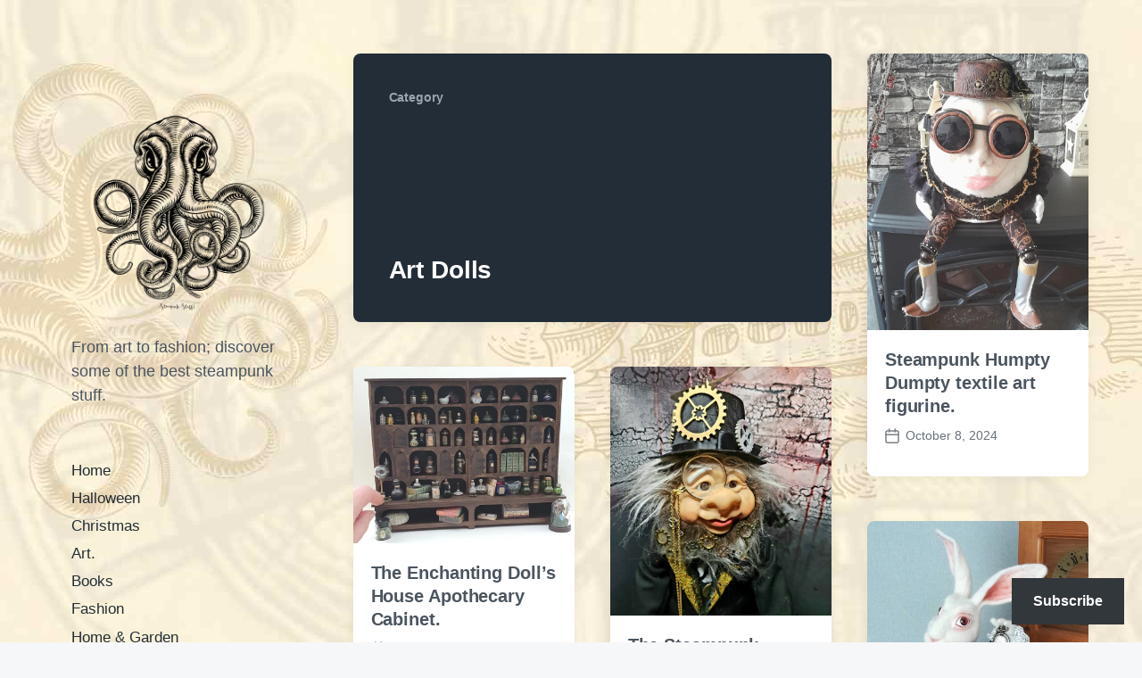

--- FILE ---
content_type: text/html; charset=UTF-8
request_url: https://steampunkstuff.co.uk/product/category/art/art-dolls
body_size: 19370
content:
<!DOCTYPE html>


<html class="no-js" lang="en-US">

	<head>

		<meta http-equiv="content-type" content="text/html" charset="UTF-8" />
		<meta name="viewport" content="width=device-width, initial-scale=1.0" >

		<link rel="profile" href="https://gmpg.org/xfn/11">

		<title>Art Dolls &#8211; The Steampunk Stuff Blog.</title>
<meta name='robots' content='max-image-preview:large' />
<link rel='dns-prefetch' href='//www.googletagmanager.com' />
<link rel='dns-prefetch' href='//stats.wp.com' />
<link rel='dns-prefetch' href='//jetpack.wordpress.com' />
<link rel='dns-prefetch' href='//s0.wp.com' />
<link rel='dns-prefetch' href='//public-api.wordpress.com' />
<link rel='dns-prefetch' href='//0.gravatar.com' />
<link rel='dns-prefetch' href='//1.gravatar.com' />
<link rel='dns-prefetch' href='//2.gravatar.com' />
<link rel='dns-prefetch' href='//widgets.wp.com' />
<link rel='dns-prefetch' href='//pagead2.googlesyndication.com' />
<link rel='preconnect' href='//i0.wp.com' />
<link rel='preconnect' href='//c0.wp.com' />
<link rel="alternate" type="application/rss+xml" title="The Steampunk Stuff Blog. &raquo; Feed" href="https://steampunkstuff.co.uk/feed" />
<link rel="alternate" type="application/rss+xml" title="The Steampunk Stuff Blog. &raquo; Comments Feed" href="https://steampunkstuff.co.uk/comments/feed" />
<link rel="alternate" type="application/rss+xml" title="The Steampunk Stuff Blog. &raquo; Art Dolls Category Feed" href="https://steampunkstuff.co.uk/product/category/art/art-dolls/feed" />
<style id='wp-img-auto-sizes-contain-inline-css' type='text/css'>
img:is([sizes=auto i],[sizes^="auto," i]){contain-intrinsic-size:3000px 1500px}
/*# sourceURL=wp-img-auto-sizes-contain-inline-css */
</style>
<style id='wp-emoji-styles-inline-css' type='text/css'>

	img.wp-smiley, img.emoji {
		display: inline !important;
		border: none !important;
		box-shadow: none !important;
		height: 1em !important;
		width: 1em !important;
		margin: 0 0.07em !important;
		vertical-align: -0.1em !important;
		background: none !important;
		padding: 0 !important;
	}
/*# sourceURL=wp-emoji-styles-inline-css */
</style>
<style id='wp-block-library-inline-css' type='text/css'>
:root{--wp-block-synced-color:#7a00df;--wp-block-synced-color--rgb:122,0,223;--wp-bound-block-color:var(--wp-block-synced-color);--wp-editor-canvas-background:#ddd;--wp-admin-theme-color:#007cba;--wp-admin-theme-color--rgb:0,124,186;--wp-admin-theme-color-darker-10:#006ba1;--wp-admin-theme-color-darker-10--rgb:0,107,160.5;--wp-admin-theme-color-darker-20:#005a87;--wp-admin-theme-color-darker-20--rgb:0,90,135;--wp-admin-border-width-focus:2px}@media (min-resolution:192dpi){:root{--wp-admin-border-width-focus:1.5px}}.wp-element-button{cursor:pointer}:root .has-very-light-gray-background-color{background-color:#eee}:root .has-very-dark-gray-background-color{background-color:#313131}:root .has-very-light-gray-color{color:#eee}:root .has-very-dark-gray-color{color:#313131}:root .has-vivid-green-cyan-to-vivid-cyan-blue-gradient-background{background:linear-gradient(135deg,#00d084,#0693e3)}:root .has-purple-crush-gradient-background{background:linear-gradient(135deg,#34e2e4,#4721fb 50%,#ab1dfe)}:root .has-hazy-dawn-gradient-background{background:linear-gradient(135deg,#faaca8,#dad0ec)}:root .has-subdued-olive-gradient-background{background:linear-gradient(135deg,#fafae1,#67a671)}:root .has-atomic-cream-gradient-background{background:linear-gradient(135deg,#fdd79a,#004a59)}:root .has-nightshade-gradient-background{background:linear-gradient(135deg,#330968,#31cdcf)}:root .has-midnight-gradient-background{background:linear-gradient(135deg,#020381,#2874fc)}:root{--wp--preset--font-size--normal:16px;--wp--preset--font-size--huge:42px}.has-regular-font-size{font-size:1em}.has-larger-font-size{font-size:2.625em}.has-normal-font-size{font-size:var(--wp--preset--font-size--normal)}.has-huge-font-size{font-size:var(--wp--preset--font-size--huge)}.has-text-align-center{text-align:center}.has-text-align-left{text-align:left}.has-text-align-right{text-align:right}.has-fit-text{white-space:nowrap!important}#end-resizable-editor-section{display:none}.aligncenter{clear:both}.items-justified-left{justify-content:flex-start}.items-justified-center{justify-content:center}.items-justified-right{justify-content:flex-end}.items-justified-space-between{justify-content:space-between}.screen-reader-text{border:0;clip-path:inset(50%);height:1px;margin:-1px;overflow:hidden;padding:0;position:absolute;width:1px;word-wrap:normal!important}.screen-reader-text:focus{background-color:#ddd;clip-path:none;color:#444;display:block;font-size:1em;height:auto;left:5px;line-height:normal;padding:15px 23px 14px;text-decoration:none;top:5px;width:auto;z-index:100000}html :where(.has-border-color){border-style:solid}html :where([style*=border-top-color]){border-top-style:solid}html :where([style*=border-right-color]){border-right-style:solid}html :where([style*=border-bottom-color]){border-bottom-style:solid}html :where([style*=border-left-color]){border-left-style:solid}html :where([style*=border-width]){border-style:solid}html :where([style*=border-top-width]){border-top-style:solid}html :where([style*=border-right-width]){border-right-style:solid}html :where([style*=border-bottom-width]){border-bottom-style:solid}html :where([style*=border-left-width]){border-left-style:solid}html :where(img[class*=wp-image-]){height:auto;max-width:100%}:where(figure){margin:0 0 1em}html :where(.is-position-sticky){--wp-admin--admin-bar--position-offset:var(--wp-admin--admin-bar--height,0px)}@media screen and (max-width:600px){html :where(.is-position-sticky){--wp-admin--admin-bar--position-offset:0px}}

/*# sourceURL=wp-block-library-inline-css */
</style><style id='wp-block-archives-inline-css' type='text/css'>
.wp-block-archives{box-sizing:border-box}.wp-block-archives-dropdown label{display:block}
/*# sourceURL=https://c0.wp.com/c/6.9/wp-includes/blocks/archives/style.min.css */
</style>
<style id='wp-block-categories-inline-css' type='text/css'>
.wp-block-categories{box-sizing:border-box}.wp-block-categories.alignleft{margin-right:2em}.wp-block-categories.alignright{margin-left:2em}.wp-block-categories.wp-block-categories-dropdown.aligncenter{text-align:center}.wp-block-categories .wp-block-categories__label{display:block;width:100%}
/*# sourceURL=https://c0.wp.com/c/6.9/wp-includes/blocks/categories/style.min.css */
</style>
<style id='wp-block-search-inline-css' type='text/css'>
.wp-block-search__button{margin-left:10px;word-break:normal}.wp-block-search__button.has-icon{line-height:0}.wp-block-search__button svg{height:1.25em;min-height:24px;min-width:24px;width:1.25em;fill:currentColor;vertical-align:text-bottom}:where(.wp-block-search__button){border:1px solid #ccc;padding:6px 10px}.wp-block-search__inside-wrapper{display:flex;flex:auto;flex-wrap:nowrap;max-width:100%}.wp-block-search__label{width:100%}.wp-block-search.wp-block-search__button-only .wp-block-search__button{box-sizing:border-box;display:flex;flex-shrink:0;justify-content:center;margin-left:0;max-width:100%}.wp-block-search.wp-block-search__button-only .wp-block-search__inside-wrapper{min-width:0!important;transition-property:width}.wp-block-search.wp-block-search__button-only .wp-block-search__input{flex-basis:100%;transition-duration:.3s}.wp-block-search.wp-block-search__button-only.wp-block-search__searchfield-hidden,.wp-block-search.wp-block-search__button-only.wp-block-search__searchfield-hidden .wp-block-search__inside-wrapper{overflow:hidden}.wp-block-search.wp-block-search__button-only.wp-block-search__searchfield-hidden .wp-block-search__input{border-left-width:0!important;border-right-width:0!important;flex-basis:0;flex-grow:0;margin:0;min-width:0!important;padding-left:0!important;padding-right:0!important;width:0!important}:where(.wp-block-search__input){appearance:none;border:1px solid #949494;flex-grow:1;font-family:inherit;font-size:inherit;font-style:inherit;font-weight:inherit;letter-spacing:inherit;line-height:inherit;margin-left:0;margin-right:0;min-width:3rem;padding:8px;text-decoration:unset!important;text-transform:inherit}:where(.wp-block-search__button-inside .wp-block-search__inside-wrapper){background-color:#fff;border:1px solid #949494;box-sizing:border-box;padding:4px}:where(.wp-block-search__button-inside .wp-block-search__inside-wrapper) .wp-block-search__input{border:none;border-radius:0;padding:0 4px}:where(.wp-block-search__button-inside .wp-block-search__inside-wrapper) .wp-block-search__input:focus{outline:none}:where(.wp-block-search__button-inside .wp-block-search__inside-wrapper) :where(.wp-block-search__button){padding:4px 8px}.wp-block-search.aligncenter .wp-block-search__inside-wrapper{margin:auto}.wp-block[data-align=right] .wp-block-search.wp-block-search__button-only .wp-block-search__inside-wrapper{float:right}
/*# sourceURL=https://c0.wp.com/c/6.9/wp-includes/blocks/search/style.min.css */
</style>
<style id='global-styles-inline-css' type='text/css'>
:root{--wp--preset--aspect-ratio--square: 1;--wp--preset--aspect-ratio--4-3: 4/3;--wp--preset--aspect-ratio--3-4: 3/4;--wp--preset--aspect-ratio--3-2: 3/2;--wp--preset--aspect-ratio--2-3: 2/3;--wp--preset--aspect-ratio--16-9: 16/9;--wp--preset--aspect-ratio--9-16: 9/16;--wp--preset--color--black: #232D37;--wp--preset--color--cyan-bluish-gray: #abb8c3;--wp--preset--color--white: #FFF;--wp--preset--color--pale-pink: #f78da7;--wp--preset--color--vivid-red: #cf2e2e;--wp--preset--color--luminous-vivid-orange: #ff6900;--wp--preset--color--luminous-vivid-amber: #fcb900;--wp--preset--color--light-green-cyan: #7bdcb5;--wp--preset--color--vivid-green-cyan: #00d084;--wp--preset--color--pale-cyan-blue: #8ed1fc;--wp--preset--color--vivid-cyan-blue: #0693e3;--wp--preset--color--vivid-purple: #9b51e0;--wp--preset--color--darkest-gray: #4B555F;--wp--preset--color--darker-gray: #69737D;--wp--preset--color--gray: #9BA5AF;--wp--preset--color--light-gray: #DCDFE2;--wp--preset--color--lightest-gray: #E6E9EC;--wp--preset--gradient--vivid-cyan-blue-to-vivid-purple: linear-gradient(135deg,rgb(6,147,227) 0%,rgb(155,81,224) 100%);--wp--preset--gradient--light-green-cyan-to-vivid-green-cyan: linear-gradient(135deg,rgb(122,220,180) 0%,rgb(0,208,130) 100%);--wp--preset--gradient--luminous-vivid-amber-to-luminous-vivid-orange: linear-gradient(135deg,rgb(252,185,0) 0%,rgb(255,105,0) 100%);--wp--preset--gradient--luminous-vivid-orange-to-vivid-red: linear-gradient(135deg,rgb(255,105,0) 0%,rgb(207,46,46) 100%);--wp--preset--gradient--very-light-gray-to-cyan-bluish-gray: linear-gradient(135deg,rgb(238,238,238) 0%,rgb(169,184,195) 100%);--wp--preset--gradient--cool-to-warm-spectrum: linear-gradient(135deg,rgb(74,234,220) 0%,rgb(151,120,209) 20%,rgb(207,42,186) 40%,rgb(238,44,130) 60%,rgb(251,105,98) 80%,rgb(254,248,76) 100%);--wp--preset--gradient--blush-light-purple: linear-gradient(135deg,rgb(255,206,236) 0%,rgb(152,150,240) 100%);--wp--preset--gradient--blush-bordeaux: linear-gradient(135deg,rgb(254,205,165) 0%,rgb(254,45,45) 50%,rgb(107,0,62) 100%);--wp--preset--gradient--luminous-dusk: linear-gradient(135deg,rgb(255,203,112) 0%,rgb(199,81,192) 50%,rgb(65,88,208) 100%);--wp--preset--gradient--pale-ocean: linear-gradient(135deg,rgb(255,245,203) 0%,rgb(182,227,212) 50%,rgb(51,167,181) 100%);--wp--preset--gradient--electric-grass: linear-gradient(135deg,rgb(202,248,128) 0%,rgb(113,206,126) 100%);--wp--preset--gradient--midnight: linear-gradient(135deg,rgb(2,3,129) 0%,rgb(40,116,252) 100%);--wp--preset--font-size--small: 16px;--wp--preset--font-size--medium: 20px;--wp--preset--font-size--large: 24px;--wp--preset--font-size--x-large: 42px;--wp--preset--font-size--normal: 19px;--wp--preset--font-size--larger: 32px;--wp--preset--spacing--20: 0.44rem;--wp--preset--spacing--30: 0.67rem;--wp--preset--spacing--40: 1rem;--wp--preset--spacing--50: 1.5rem;--wp--preset--spacing--60: 2.25rem;--wp--preset--spacing--70: 3.38rem;--wp--preset--spacing--80: 5.06rem;--wp--preset--shadow--natural: 6px 6px 9px rgba(0, 0, 0, 0.2);--wp--preset--shadow--deep: 12px 12px 50px rgba(0, 0, 0, 0.4);--wp--preset--shadow--sharp: 6px 6px 0px rgba(0, 0, 0, 0.2);--wp--preset--shadow--outlined: 6px 6px 0px -3px rgb(255, 255, 255), 6px 6px rgb(0, 0, 0);--wp--preset--shadow--crisp: 6px 6px 0px rgb(0, 0, 0);}:where(.is-layout-flex){gap: 0.5em;}:where(.is-layout-grid){gap: 0.5em;}body .is-layout-flex{display: flex;}.is-layout-flex{flex-wrap: wrap;align-items: center;}.is-layout-flex > :is(*, div){margin: 0;}body .is-layout-grid{display: grid;}.is-layout-grid > :is(*, div){margin: 0;}:where(.wp-block-columns.is-layout-flex){gap: 2em;}:where(.wp-block-columns.is-layout-grid){gap: 2em;}:where(.wp-block-post-template.is-layout-flex){gap: 1.25em;}:where(.wp-block-post-template.is-layout-grid){gap: 1.25em;}.has-black-color{color: var(--wp--preset--color--black) !important;}.has-cyan-bluish-gray-color{color: var(--wp--preset--color--cyan-bluish-gray) !important;}.has-white-color{color: var(--wp--preset--color--white) !important;}.has-pale-pink-color{color: var(--wp--preset--color--pale-pink) !important;}.has-vivid-red-color{color: var(--wp--preset--color--vivid-red) !important;}.has-luminous-vivid-orange-color{color: var(--wp--preset--color--luminous-vivid-orange) !important;}.has-luminous-vivid-amber-color{color: var(--wp--preset--color--luminous-vivid-amber) !important;}.has-light-green-cyan-color{color: var(--wp--preset--color--light-green-cyan) !important;}.has-vivid-green-cyan-color{color: var(--wp--preset--color--vivid-green-cyan) !important;}.has-pale-cyan-blue-color{color: var(--wp--preset--color--pale-cyan-blue) !important;}.has-vivid-cyan-blue-color{color: var(--wp--preset--color--vivid-cyan-blue) !important;}.has-vivid-purple-color{color: var(--wp--preset--color--vivid-purple) !important;}.has-black-background-color{background-color: var(--wp--preset--color--black) !important;}.has-cyan-bluish-gray-background-color{background-color: var(--wp--preset--color--cyan-bluish-gray) !important;}.has-white-background-color{background-color: var(--wp--preset--color--white) !important;}.has-pale-pink-background-color{background-color: var(--wp--preset--color--pale-pink) !important;}.has-vivid-red-background-color{background-color: var(--wp--preset--color--vivid-red) !important;}.has-luminous-vivid-orange-background-color{background-color: var(--wp--preset--color--luminous-vivid-orange) !important;}.has-luminous-vivid-amber-background-color{background-color: var(--wp--preset--color--luminous-vivid-amber) !important;}.has-light-green-cyan-background-color{background-color: var(--wp--preset--color--light-green-cyan) !important;}.has-vivid-green-cyan-background-color{background-color: var(--wp--preset--color--vivid-green-cyan) !important;}.has-pale-cyan-blue-background-color{background-color: var(--wp--preset--color--pale-cyan-blue) !important;}.has-vivid-cyan-blue-background-color{background-color: var(--wp--preset--color--vivid-cyan-blue) !important;}.has-vivid-purple-background-color{background-color: var(--wp--preset--color--vivid-purple) !important;}.has-black-border-color{border-color: var(--wp--preset--color--black) !important;}.has-cyan-bluish-gray-border-color{border-color: var(--wp--preset--color--cyan-bluish-gray) !important;}.has-white-border-color{border-color: var(--wp--preset--color--white) !important;}.has-pale-pink-border-color{border-color: var(--wp--preset--color--pale-pink) !important;}.has-vivid-red-border-color{border-color: var(--wp--preset--color--vivid-red) !important;}.has-luminous-vivid-orange-border-color{border-color: var(--wp--preset--color--luminous-vivid-orange) !important;}.has-luminous-vivid-amber-border-color{border-color: var(--wp--preset--color--luminous-vivid-amber) !important;}.has-light-green-cyan-border-color{border-color: var(--wp--preset--color--light-green-cyan) !important;}.has-vivid-green-cyan-border-color{border-color: var(--wp--preset--color--vivid-green-cyan) !important;}.has-pale-cyan-blue-border-color{border-color: var(--wp--preset--color--pale-cyan-blue) !important;}.has-vivid-cyan-blue-border-color{border-color: var(--wp--preset--color--vivid-cyan-blue) !important;}.has-vivid-purple-border-color{border-color: var(--wp--preset--color--vivid-purple) !important;}.has-vivid-cyan-blue-to-vivid-purple-gradient-background{background: var(--wp--preset--gradient--vivid-cyan-blue-to-vivid-purple) !important;}.has-light-green-cyan-to-vivid-green-cyan-gradient-background{background: var(--wp--preset--gradient--light-green-cyan-to-vivid-green-cyan) !important;}.has-luminous-vivid-amber-to-luminous-vivid-orange-gradient-background{background: var(--wp--preset--gradient--luminous-vivid-amber-to-luminous-vivid-orange) !important;}.has-luminous-vivid-orange-to-vivid-red-gradient-background{background: var(--wp--preset--gradient--luminous-vivid-orange-to-vivid-red) !important;}.has-very-light-gray-to-cyan-bluish-gray-gradient-background{background: var(--wp--preset--gradient--very-light-gray-to-cyan-bluish-gray) !important;}.has-cool-to-warm-spectrum-gradient-background{background: var(--wp--preset--gradient--cool-to-warm-spectrum) !important;}.has-blush-light-purple-gradient-background{background: var(--wp--preset--gradient--blush-light-purple) !important;}.has-blush-bordeaux-gradient-background{background: var(--wp--preset--gradient--blush-bordeaux) !important;}.has-luminous-dusk-gradient-background{background: var(--wp--preset--gradient--luminous-dusk) !important;}.has-pale-ocean-gradient-background{background: var(--wp--preset--gradient--pale-ocean) !important;}.has-electric-grass-gradient-background{background: var(--wp--preset--gradient--electric-grass) !important;}.has-midnight-gradient-background{background: var(--wp--preset--gradient--midnight) !important;}.has-small-font-size{font-size: var(--wp--preset--font-size--small) !important;}.has-medium-font-size{font-size: var(--wp--preset--font-size--medium) !important;}.has-large-font-size{font-size: var(--wp--preset--font-size--large) !important;}.has-x-large-font-size{font-size: var(--wp--preset--font-size--x-large) !important;}
/*# sourceURL=global-styles-inline-css */
</style>

<style id='classic-theme-styles-inline-css' type='text/css'>
/*! This file is auto-generated */
.wp-block-button__link{color:#fff;background-color:#32373c;border-radius:9999px;box-shadow:none;text-decoration:none;padding:calc(.667em + 2px) calc(1.333em + 2px);font-size:1.125em}.wp-block-file__button{background:#32373c;color:#fff;text-decoration:none}
/*# sourceURL=/wp-includes/css/classic-themes.min.css */
</style>
<link rel='stylesheet' id='koji-style-css' href='https://steampunkstuff.co.uk/wp-content/themes/koji/style.css?ver=2.1' type='text/css' media='all' />
<link rel='stylesheet' id='subscribe-floating-button-css-css' href='https://c0.wp.com/p/jetpack/15.4/modules/subscriptions/subscribe-floating-button/subscribe-floating-button.css' type='text/css' media='all' />
<link rel='stylesheet' id='jetpack_likes-css' href='https://c0.wp.com/p/jetpack/15.4/modules/likes/style.css' type='text/css' media='all' />
<link rel='stylesheet' id='sharedaddy-css' href='https://c0.wp.com/p/jetpack/15.4/modules/sharedaddy/sharing.css' type='text/css' media='all' />
<link rel='stylesheet' id='social-logos-css' href='https://c0.wp.com/p/jetpack/15.4/_inc/social-logos/social-logos.min.css' type='text/css' media='all' />
<script type="text/javascript" src="https://c0.wp.com/c/6.9/wp-includes/js/jquery/jquery.min.js" id="jquery-core-js"></script>
<script type="text/javascript" src="https://c0.wp.com/c/6.9/wp-includes/js/jquery/jquery-migrate.min.js" id="jquery-migrate-js"></script>

<!-- Google tag (gtag.js) snippet added by Site Kit -->
<!-- Google Analytics snippet added by Site Kit -->
<script type="text/javascript" src="https://www.googletagmanager.com/gtag/js?id=GT-TXXBLQV" id="google_gtagjs-js" async></script>
<script type="text/javascript" id="google_gtagjs-js-after">
/* <![CDATA[ */
window.dataLayer = window.dataLayer || [];function gtag(){dataLayer.push(arguments);}
gtag("set","linker",{"domains":["steampunkstuff.co.uk"]});
gtag("js", new Date());
gtag("set", "developer_id.dZTNiMT", true);
gtag("config", "GT-TXXBLQV");
//# sourceURL=google_gtagjs-js-after
/* ]]> */
</script>
<link rel="https://api.w.org/" href="https://steampunkstuff.co.uk/wp-json/" /><link rel="alternate" title="JSON" type="application/json" href="https://steampunkstuff.co.uk/wp-json/wp/v2/categories/472" /><link rel="EditURI" type="application/rsd+xml" title="RSD" href="https://steampunkstuff.co.uk/xmlrpc.php?rsd" />
<meta name="generator" content="WordPress 6.9" />
<meta name="generator" content="Site Kit by Google 1.170.0" /><!-- HFCM by 99 Robots - Snippet # 2:  -->
<meta name="facebook-domain-verification" content="2tsamdadpatd4cuyvyzb7j41ayit3u" />
<!-- /end HFCM by 99 Robots -->
<!-- HFCM by 99 Robots - Snippet # 3: eBay smart link -->
<script>window._epn = {campaign: 5338948836};</script>
<script src="https://epnt.ebay.com/static/epn-smart-tools.js"></script>

<!-- /end HFCM by 99 Robots -->
<!-- HFCM by 99 Robots - Snippet # 4: Ad blocker recovery -->
<script async src="https://fundingchoicesmessages.google.com/i/pub-4071565473134850?ers=1" nonce="N9TqgUzGEVjjAHYaWeaM_w"></script><script nonce="N9TqgUzGEVjjAHYaWeaM_w">(function() {function signalGooglefcPresent() {if (!window.frames['googlefcPresent']) {if (document.body) {const iframe = document.createElement('iframe'); iframe.style = 'width: 0; height: 0; border: none; z-index: -1000; left: -1000px; top: -1000px;'; iframe.style.display = 'none'; iframe.name = 'googlefcPresent'; document.body.appendChild(iframe);} else {setTimeout(signalGooglefcPresent, 0);}}}signalGooglefcPresent();})();</script>

<!-- /end HFCM by 99 Robots -->
<!-- HFCM by 99 Robots - Snippet # 5: CJ page link tool -->
<script src="https://www.anrdoezrs.net/am/100774716/include/allCj/sid/Steampunk%20Stuff%20Page-Based%20Link%20Tool/impressions/page/am.js"></script>
<!-- /end HFCM by 99 Robots -->
<!-- HFCM by 99 Robots - Snippet # 6: Site verification AWIN profile. -->
<meta name="verification" content="d790e4afed8f987acb2449d8b6a8dc79" />

<!-- /end HFCM by 99 Robots -->
	<style>img#wpstats{display:none}</style>
				<script>document.documentElement.className = document.documentElement.className.replace( 'no-js', 'js' );</script>
		
<!-- Google AdSense meta tags added by Site Kit -->
<meta name="google-adsense-platform-account" content="ca-host-pub-2644536267352236">
<meta name="google-adsense-platform-domain" content="sitekit.withgoogle.com">
<!-- End Google AdSense meta tags added by Site Kit -->
<meta name="description" content="Posts about Art Dolls written by Steampunk Stuff Admin" />
<style type="text/css" id="custom-background-css">
body.custom-background { background-image: url("https://steampunkstuff.co.uk/wp-content/uploads/2022/12/Untitled-design-2.jpg"); background-position: left top; background-size: auto; background-repeat: repeat; background-attachment: scroll; }
</style>
	
<!-- Google AdSense snippet added by Site Kit -->
<script type="text/javascript" async="async" src="https://pagead2.googlesyndication.com/pagead/js/adsbygoogle.js?client=ca-pub-4071565473134850&amp;host=ca-host-pub-2644536267352236" crossorigin="anonymous"></script>

<!-- End Google AdSense snippet added by Site Kit -->

<!-- Jetpack Open Graph Tags -->
<meta property="og:type" content="website" />
<meta property="og:title" content="Art Dolls &#8211; The Steampunk Stuff Blog." />
<meta property="og:url" content="https://steampunkstuff.co.uk/product/category/art/art-dolls" />
<meta property="og:site_name" content="The Steampunk Stuff Blog." />
<meta property="og:image" content="https://i0.wp.com/steampunkstuff.co.uk/wp-content/uploads/2024/11/logo-icon-trans-steampunk-stuff.png?fit=500%2C500&#038;ssl=1" />
<meta property="og:image:width" content="500" />
<meta property="og:image:height" content="500" />
<meta property="og:image:alt" content="" />
<meta property="og:locale" content="en_US" />
<meta name="twitter:site" content="@stuffsteampunk" />

<!-- End Jetpack Open Graph Tags -->
<link rel="icon" href="https://i0.wp.com/steampunkstuff.co.uk/wp-content/uploads/2022/04/cropped-Untitled-design-11.png?fit=32%2C32&#038;ssl=1" sizes="32x32" />
<link rel="icon" href="https://i0.wp.com/steampunkstuff.co.uk/wp-content/uploads/2022/04/cropped-Untitled-design-11.png?fit=192%2C192&#038;ssl=1" sizes="192x192" />
<link rel="apple-touch-icon" href="https://i0.wp.com/steampunkstuff.co.uk/wp-content/uploads/2022/04/cropped-Untitled-design-11.png?fit=180%2C180&#038;ssl=1" />
<meta name="msapplication-TileImage" content="https://i0.wp.com/steampunkstuff.co.uk/wp-content/uploads/2022/04/cropped-Untitled-design-11.png?fit=270%2C270&#038;ssl=1" />

	<link rel='stylesheet' id='jetpack-block-subscriptions-css' href='https://steampunkstuff.co.uk/wp-content/plugins/jetpack/_inc/blocks/subscriptions/view.css?minify=false&#038;ver=15.4' type='text/css' media='all' />
</head>

	<body data-rsssl=1 class="archive category category-art-dolls category-472 custom-background wp-custom-logo wp-theme-koji pagination-type-scroll">

		
		<div id="site-wrapper">

			<header id="site-header" role="banner">

				<a class="skip-link" href="#site-content">Skip to the content</a>
				<a class="skip-link" href="#main-menu">Skip to the main menu</a>

				<div class="header-top section-inner">

					
			<a href="https://steampunkstuff.co.uk/" title="The Steampunk Stuff Blog." class="custom-logo-link">
				<img src="https://i0.wp.com/steampunkstuff.co.uk/wp-content/uploads/2024/11/logo-icon-trans-steampunk-stuff.png?fit=500%2C500&#038;ssl=1" width="250" height="250" alt="The Steampunk stuff Blog logo" />
			</a>

			
					<button type="button" aria-pressed="false" class="toggle nav-toggle" data-toggle-target=".mobile-menu-wrapper" data-toggle-scroll-lock="true" data-toggle-attribute="">
						<label>
							<span class="show">Menu</span>
							<span class="hide">Close</span>
						</label>
						<div class="bars">
							<div class="bar"></div>
							<div class="bar"></div>
							<div class="bar"></div>
						</div><!-- .bars -->
					</button><!-- .nav-toggle -->

				</div><!-- .header-top -->

				<div class="header-inner section-inner">

					<div class="header-inner-top">

						
							<p class="site-description">From art to fashion; discover some of the best steampunk stuff.</p>

						
						<ul class="site-nav reset-list-style" id="main-menu" role="navigation">
							<li id="menu-item-2917" class="menu-item menu-item-type-custom menu-item-object-custom menu-item-home menu-item-2917"><a href="https://steampunkstuff.co.uk/">Home</a></li>
<li id="menu-item-7609" class="menu-item menu-item-type-taxonomy menu-item-object-post_tag menu-item-7609"><a href="https://steampunkstuff.co.uk/product/tag/halloween">Halloween</a></li>
<li id="menu-item-7611" class="menu-item menu-item-type-taxonomy menu-item-object-category menu-item-7611"><a href="https://steampunkstuff.co.uk/product/category/christmas">Christmas</a></li>
<li id="menu-item-2924" class="menu-item menu-item-type-taxonomy menu-item-object-category current-category-ancestor menu-item-2924"><a href="https://steampunkstuff.co.uk/product/category/art">Art.</a></li>
<li id="menu-item-2942" class="menu-item menu-item-type-taxonomy menu-item-object-category menu-item-2942"><a href="https://steampunkstuff.co.uk/product/category/books">Books</a></li>
<li id="menu-item-2922" class="menu-item menu-item-type-taxonomy menu-item-object-category menu-item-2922"><a href="https://steampunkstuff.co.uk/product/category/fashion">Fashion</a></li>
<li id="menu-item-2923" class="menu-item menu-item-type-taxonomy menu-item-object-category menu-item-2923"><a href="https://steampunkstuff.co.uk/product/category/home-garden">Home &amp; Garden</a></li>
<li id="menu-item-2925" class="menu-item menu-item-type-taxonomy menu-item-object-category menu-item-2925"><a href="https://steampunkstuff.co.uk/product/category/jewellery">Jewellery</a></li>
<li id="menu-item-3515" class="menu-item menu-item-type-post_type menu-item-object-page menu-item-3515"><a href="https://steampunkstuff.co.uk/contact-steampunk-stuff">Contact.</a></li>
<li id="menu-item-3516" class="menu-item menu-item-type-post_type menu-item-object-page menu-item-3516"><a href="https://steampunkstuff.co.uk/all-about-steampunk-stuff">All About Steampunk Stuff.</a></li>
<li id="menu-item-6702" class="menu-item menu-item-type-post_type menu-item-object-page menu-item-6702"><a href="https://steampunkstuff.co.uk/subscribe">Subscribe.</a></li>
<li id="menu-item-9541" class="menu-item menu-item-type-custom menu-item-object-custom menu-item-9541"><a href="https://logbook.steampunkstuff.co.uk/">Logbook (steampunk memes)</a></li>
						</ul>

						
							<div class="sidebar-widgets">
								<div id="block-21" class="widget widget_block widget_search"><div class="widget-content"><form role="search" method="get" action="https://steampunkstuff.co.uk/" class="wp-block-search__button-inside wp-block-search__text-button wp-block-search"    ><label class="wp-block-search__label" for="wp-block-search__input-1" >Search</label><div class="wp-block-search__inside-wrapper" ><input class="wp-block-search__input" id="wp-block-search__input-1" placeholder="" value="" type="search" name="s" required /><button aria-label="Search" class="wp-block-search__button wp-element-button" type="submit" >Search</button></div></form></div><div class="clear"></div></div><div id="block-19" class="widget widget_block widget_categories"><div class="widget-content"><ul class="wp-block-categories-list wp-block-categories">	<li class="cat-item cat-item-1098"><a href="https://steampunkstuff.co.uk/product/category/about-steampunk">About Steampunk</a>
</li>
	<li class="cat-item cat-item-15"><a href="https://steampunkstuff.co.uk/product/category/fashion/accessories">Accessories.</a>
</li>
	<li class="cat-item cat-item-472 current-cat"><a aria-current="page" href="https://steampunkstuff.co.uk/product/category/art/art-dolls">Art Dolls</a>
</li>
	<li class="cat-item cat-item-840"><a href="https://steampunkstuff.co.uk/product/category/art-in-use">Art in use</a>
</li>
	<li class="cat-item cat-item-37 current-cat-parent current-cat-ancestor"><a href="https://steampunkstuff.co.uk/product/category/art">Art.</a>
</li>
	<li class="cat-item cat-item-395"><a href="https://steampunkstuff.co.uk/product/category/associated-blogs">Associated blogs</a>
</li>
	<li class="cat-item cat-item-1597"><a href="https://steampunkstuff.co.uk/product/category/atompunk">Atompunk</a>
</li>
	<li class="cat-item cat-item-1307"><a href="https://steampunkstuff.co.uk/product/category/babys-children">Baby&#039;s &amp; Children.</a>
</li>
	<li class="cat-item cat-item-148"><a href="https://steampunkstuff.co.uk/product/category/fashion/bags-purses">Bags, purses &amp; wallets</a>
</li>
	<li class="cat-item cat-item-121"><a href="https://steampunkstuff.co.uk/product/category/home-garden/barbecues-grills-fire-pits">Barbecues, grills, &amp; fire pits</a>
</li>
	<li class="cat-item cat-item-474"><a href="https://steampunkstuff.co.uk/product/category/home-garden/barbeques-fire-pits-garden-wood-burners">Barbeques, Fire Pits &amp; Garden Wood burners.</a>
</li>
	<li class="cat-item cat-item-89"><a href="https://steampunkstuff.co.uk/product/category/fashion/bathing-costumes-swimsuits">bathing costumes &amp; Swimsuits</a>
</li>
	<li class="cat-item cat-item-133"><a href="https://steampunkstuff.co.uk/product/category/books">Books</a>
</li>
	<li class="cat-item cat-item-97"><a href="https://steampunkstuff.co.uk/product/category/fashion/boots-shoes">Boots &amp; Shoes</a>
</li>
	<li class="cat-item cat-item-396"><a href="https://steampunkstuff.co.uk/product/category/jewellery/bracelets">Bracelets</a>
</li>
	<li class="cat-item cat-item-784"><a href="https://steampunkstuff.co.uk/product/category/home-garden/candles-incense">Candles &amp; Incense</a>
</li>
	<li class="cat-item cat-item-700"><a href="https://steampunkstuff.co.uk/product/category/candles-incense-burners">Candles &amp; Incense Burners.</a>
</li>
	<li class="cat-item cat-item-844"><a href="https://steampunkstuff.co.uk/product/category/ceramics">Ceramics</a>
</li>
	<li class="cat-item cat-item-389"><a href="https://steampunkstuff.co.uk/product/category/christmas">Christmas</a>
</li>
	<li class="cat-item cat-item-27"><a href="https://steampunkstuff.co.uk/product/category/home-garden/clocks">Clocks</a>
</li>
	<li class="cat-item cat-item-1614"><a href="https://steampunkstuff.co.uk/product/category/comic-cuts">Comic Cuts.</a>
</li>
	<li class="cat-item cat-item-1586"><a href="https://steampunkstuff.co.uk/product/category/books/comics-graphic-navals">Comics &amp; Graphic Navals</a>
</li>
	<li class="cat-item cat-item-75"><a href="https://steampunkstuff.co.uk/product/category/fashion/complete-outfits">Complete outfits</a>
</li>
	<li class="cat-item cat-item-234"><a href="https://steampunkstuff.co.uk/product/category/fashion/corsets">Corsets.</a>
</li>
	<li class="cat-item cat-item-477"><a href="https://steampunkstuff.co.uk/product/category/fashion/costumes">Costumes</a>
</li>
	<li class="cat-item cat-item-1378"><a href="https://steampunkstuff.co.uk/product/category/craft-supplies">Craft Supplies</a>
</li>
	<li class="cat-item cat-item-98"><a href="https://steampunkstuff.co.uk/product/category/home-garden/crockery-tableware">Crockery &amp; tableware</a>
</li>
	<li class="cat-item cat-item-1369"><a href="https://steampunkstuff.co.uk/product/category/jewellery/cufflinks">Cufflinks</a>
</li>
	<li class="cat-item cat-item-478"><a href="https://steampunkstuff.co.uk/product/category/home-garden/decoration">Decoration</a>
</li>
	<li class="cat-item cat-item-36"><a href="https://steampunkstuff.co.uk/product/category/home-garden/decorations">Decorations</a>
</li>
	<li class="cat-item cat-item-1117"><a href="https://steampunkstuff.co.uk/product/category/dieselpunk">Dieselpunk</a>
</li>
	<li class="cat-item cat-item-989"><a href="https://steampunkstuff.co.uk/product/category/download">Download</a>
</li>
	<li class="cat-item cat-item-113"><a href="https://steampunkstuff.co.uk/product/category/fashion/gowns-dresses">Dresses &amp; Gowns.</a>
</li>
	<li class="cat-item cat-item-1615"><a href="https://steampunkstuff.co.uk/product/category/drinks-cabinet">Drinks Cabinet.</a>
</li>
	<li class="cat-item cat-item-404"><a href="https://steampunkstuff.co.uk/product/category/jewellery/earrings">Earrings</a>
</li>
	<li class="cat-item cat-item-1402"><a href="https://steampunkstuff.co.uk/product/category/events-days-out">Events &amp; Days out.</a>
</li>
	<li class="cat-item cat-item-1330"><a href="https://steampunkstuff.co.uk/product/category/jewellery/eye-wear">Eye wear</a>
</li>
	<li class="cat-item cat-item-326"><a href="https://steampunkstuff.co.uk/product/category/fashion/facemasks">Face Masks</a>
</li>
	<li class="cat-item cat-item-3"><a href="https://steampunkstuff.co.uk/product/category/fashion">Fashion</a>
</li>
	<li class="cat-item cat-item-462"><a href="https://steampunkstuff.co.uk/product/category/fashion/footwear">Footwear</a>
</li>
	<li class="cat-item cat-item-296"><a href="https://steampunkstuff.co.uk/product/category/home-garden/furniture">Furniture</a>
</li>
	<li class="cat-item cat-item-901"><a href="https://steampunkstuff.co.uk/product/category/gadgets">Gadgets</a>
</li>
	<li class="cat-item cat-item-224"><a href="https://steampunkstuff.co.uk/product/category/games-toyssports-activaties">Games, Toys,Sports &amp; activaties</a>
</li>
	<li class="cat-item cat-item-394"><a href="https://steampunkstuff.co.uk/product/category/gift-guid">Gift Guid</a>
</li>
	<li class="cat-item cat-item-463"><a href="https://steampunkstuff.co.uk/product/category/fashion/hats-headgear">Hats &amp; headgear</a>
</li>
	<li class="cat-item cat-item-25"><a href="https://steampunkstuff.co.uk/product/category/home-garden">Home &amp; Garden</a>
</li>
	<li class="cat-item cat-item-464"><a href="https://steampunkstuff.co.uk/product/category/home-garden/home-electronics-and-accessories">Home electronics and accessories.</a>
</li>
	<li class="cat-item cat-item-78"><a href="https://steampunkstuff.co.uk/product/category/home-garden/home-office">Home Office</a>
</li>
	<li class="cat-item cat-item-4"><a href="https://steampunkstuff.co.uk/product/category/fashion/jackets-coats">Jackets &amp; Coats</a>
</li>
	<li class="cat-item cat-item-18"><a href="https://steampunkstuff.co.uk/product/category/jewellery">Jewellery</a>
</li>
	<li class="cat-item cat-item-52"><a href="https://steampunkstuff.co.uk/product/category/jewellery/jewellery-box">Jewellery Box</a>
</li>
	<li class="cat-item cat-item-940"><a href="https://steampunkstuff.co.uk/product/category/home-garden/kitchen-dinning">Kitchen &amp; Dinning</a>
</li>
	<li class="cat-item cat-item-26"><a href="https://steampunkstuff.co.uk/product/category/home-garden/lighting">Lighting</a>
</li>
	<li class="cat-item cat-item-465"><a href="https://steampunkstuff.co.uk/product/category/fashion/masks">Masks</a>
</li>
	<li class="cat-item cat-item-1517"><a href="https://steampunkstuff.co.uk/product/category/movie-tv">Movie &amp; TV</a>
</li>
	<li class="cat-item cat-item-1126"><a href="https://steampunkstuff.co.uk/product/category/myth-and-legend">Myth and Legend</a>
</li>
	<li class="cat-item cat-item-19"><a href="https://steampunkstuff.co.uk/product/category/jewellery/necklaces">Necklaces</a>
</li>
	<li class="cat-item cat-item-295"><a href="https://steampunkstuff.co.uk/product/category/news">News</a>
</li>
	<li class="cat-item cat-item-1076"><a href="https://steampunkstuff.co.uk/product/category/other-blogs-of-interest">Other Blogs of Interest</a>
</li>
	<li class="cat-item cat-item-1511"><a href="https://steampunkstuff.co.uk/product/category/other-stuff">Other Stuff</a>
</li>
	<li class="cat-item cat-item-92"><a href="https://steampunkstuff.co.uk/product/category/art/paintings-drawings">Paintings &amp; drawings</a>
</li>
	<li class="cat-item cat-item-466"><a href="https://steampunkstuff.co.uk/product/category/art/paintings-and-prints">Paintings and prints.</a>
</li>
	<li class="cat-item cat-item-860"><a href="https://steampunkstuff.co.uk/product/category/pet-beds">Pet Beds</a>
</li>
	<li class="cat-item cat-item-861"><a href="https://steampunkstuff.co.uk/product/category/pet-stuff">Pet Stuff.</a>
</li>
	<li class="cat-item cat-item-831"><a href="https://steampunkstuff.co.uk/product/category/pets-and-pet-supplies">Pets and pet supplies</a>
</li>
	<li class="cat-item cat-item-467"><a href="https://steampunkstuff.co.uk/product/category/phone-cases">Phone cases</a>
</li>
	<li class="cat-item cat-item-1194"><a href="https://steampunkstuff.co.uk/product/category/art/photograph-gallery">Photograph Gallery.</a>
</li>
	<li class="cat-item cat-item-160"><a href="https://steampunkstuff.co.uk/product/category/jewellery/pins-broochs">Pins &amp; brooch’s</a>
</li>
	<li class="cat-item cat-item-99"><a href="https://steampunkstuff.co.uk/product/category/art/pottery">Pottery ceramics &amp; glass</a>
</li>
	<li class="cat-item cat-item-185"><a href="https://steampunkstuff.co.uk/product/category/jewellery/rings">Rings</a>
</li>
	<li class="cat-item cat-item-38"><a href="https://steampunkstuff.co.uk/product/category/art/sculpture">Sculpture</a>
</li>
	<li class="cat-item cat-item-468"><a href="https://steampunkstuff.co.uk/product/category/fashion/shirt">Shirt</a>
</li>
	<li class="cat-item cat-item-74"><a href="https://steampunkstuff.co.uk/product/category/fashion/shirts-tops-and-blouses">Shirts tops and blouses</a>
</li>
	<li class="cat-item cat-item-446"><a href="https://steampunkstuff.co.uk/product/category/fashion/shoes-boots-footwear">Shoes, boots, footwear</a>
</li>
	<li class="cat-item cat-item-447"><a href="https://steampunkstuff.co.uk/product/category/shoes-boots-footwear-2">Shoes, boots, footwear</a>
</li>
	<li class="cat-item cat-item-279"><a href="https://steampunkstuff.co.uk/product/category/fashion/skirts">Skirts</a>
</li>
	<li class="cat-item cat-item-1477"><a href="https://steampunkstuff.co.uk/product/category/special-spenser-posts">Special Spenser posts</a>
</li>
	<li class="cat-item cat-item-1155"><a href="https://steampunkstuff.co.uk/product/category/stationery">Stationery</a>
</li>
	<li class="cat-item cat-item-134"><a href="https://steampunkstuff.co.uk/product/category/books/steampunk-fiction">Steampunk Fiction</a>
</li>
	<li class="cat-item cat-item-1598"><a href="https://steampunkstuff.co.uk/product/category/steampunk-memes">Steampunk Memes</a>
</li>
	<li class="cat-item cat-item-1379"><a href="https://steampunkstuff.co.uk/product/category/books/steampunk-non-fiction">Steampunk Non Fiction.</a>
</li>
	<li class="cat-item cat-item-1103"><a href="https://steampunkstuff.co.uk/product/category/steampunk-octopus">steampunk octopus</a>
</li>
	<li class="cat-item cat-item-183"><a href="https://steampunkstuff.co.uk/product/category/steampunk-wedding">Steampunk Wedding</a>
</li>
	<li class="cat-item cat-item-1232"><a href="https://steampunkstuff.co.uk/product/category/fashion/stockings-tights">Stockings &amp; Tights</a>
</li>
	<li class="cat-item cat-item-469"><a href="https://steampunkstuff.co.uk/product/category/fashion/swimwear">Swimwear.</a>
</li>
	<li class="cat-item cat-item-470"><a href="https://steampunkstuff.co.uk/product/category/fashion/tops-blouses">Tops &amp; blouses</a>
</li>
	<li class="cat-item cat-item-1475"><a href="https://steampunkstuff.co.uk/product/category/transport">Transport.</a>
</li>
	<li class="cat-item cat-item-72"><a href="https://steampunkstuff.co.uk/product/category/fashion/trousers-pants-and-bloomers">Trousers pants and bloomers</a>
</li>
	<li class="cat-item cat-item-988"><a href="https://steampunkstuff.co.uk/product/category/tutorial">Tutorial</a>
</li>
	<li class="cat-item cat-item-1"><a href="https://steampunkstuff.co.uk/product/category/uncategorized">Uncategorized</a>
</li>
	<li class="cat-item cat-item-278"><a href="https://steampunkstuff.co.uk/product/category/jewellery/watches">Watches</a>
</li>
</ul></div><div class="clear"></div></div><div id="block-18" class="widget widget_block widget_archive"><div class="widget-content"><ul class="wp-block-archives-list wp-block-archives">	<li><a href='https://steampunkstuff.co.uk/product/2026/01'>January 2026</a></li>
	<li><a href='https://steampunkstuff.co.uk/product/2025/11'>November 2025</a></li>
	<li><a href='https://steampunkstuff.co.uk/product/2025/10'>October 2025</a></li>
	<li><a href='https://steampunkstuff.co.uk/product/2025/09'>September 2025</a></li>
	<li><a href='https://steampunkstuff.co.uk/product/2025/06'>June 2025</a></li>
	<li><a href='https://steampunkstuff.co.uk/product/2025/05'>May 2025</a></li>
	<li><a href='https://steampunkstuff.co.uk/product/2025/04'>April 2025</a></li>
	<li><a href='https://steampunkstuff.co.uk/product/2025/03'>March 2025</a></li>
	<li><a href='https://steampunkstuff.co.uk/product/2025/02'>February 2025</a></li>
	<li><a href='https://steampunkstuff.co.uk/product/2025/01'>January 2025</a></li>
	<li><a href='https://steampunkstuff.co.uk/product/2024/12'>December 2024</a></li>
	<li><a href='https://steampunkstuff.co.uk/product/2024/11'>November 2024</a></li>
	<li><a href='https://steampunkstuff.co.uk/product/2024/10'>October 2024</a></li>
	<li><a href='https://steampunkstuff.co.uk/product/2024/09'>September 2024</a></li>
	<li><a href='https://steampunkstuff.co.uk/product/2024/08'>August 2024</a></li>
	<li><a href='https://steampunkstuff.co.uk/product/2024/07'>July 2024</a></li>
	<li><a href='https://steampunkstuff.co.uk/product/2024/06'>June 2024</a></li>
	<li><a href='https://steampunkstuff.co.uk/product/2024/05'>May 2024</a></li>
	<li><a href='https://steampunkstuff.co.uk/product/2024/04'>April 2024</a></li>
	<li><a href='https://steampunkstuff.co.uk/product/2024/03'>March 2024</a></li>
	<li><a href='https://steampunkstuff.co.uk/product/2024/02'>February 2024</a></li>
	<li><a href='https://steampunkstuff.co.uk/product/2024/01'>January 2024</a></li>
	<li><a href='https://steampunkstuff.co.uk/product/2023/12'>December 2023</a></li>
	<li><a href='https://steampunkstuff.co.uk/product/2023/11'>November 2023</a></li>
	<li><a href='https://steampunkstuff.co.uk/product/2023/10'>October 2023</a></li>
	<li><a href='https://steampunkstuff.co.uk/product/2023/09'>September 2023</a></li>
	<li><a href='https://steampunkstuff.co.uk/product/2023/08'>August 2023</a></li>
	<li><a href='https://steampunkstuff.co.uk/product/2023/07'>July 2023</a></li>
	<li><a href='https://steampunkstuff.co.uk/product/2023/06'>June 2023</a></li>
	<li><a href='https://steampunkstuff.co.uk/product/2023/05'>May 2023</a></li>
	<li><a href='https://steampunkstuff.co.uk/product/2023/04'>April 2023</a></li>
	<li><a href='https://steampunkstuff.co.uk/product/2023/03'>March 2023</a></li>
	<li><a href='https://steampunkstuff.co.uk/product/2023/02'>February 2023</a></li>
	<li><a href='https://steampunkstuff.co.uk/product/2023/01'>January 2023</a></li>
	<li><a href='https://steampunkstuff.co.uk/product/2022/12'>December 2022</a></li>
	<li><a href='https://steampunkstuff.co.uk/product/2022/11'>November 2022</a></li>
	<li><a href='https://steampunkstuff.co.uk/product/2022/10'>October 2022</a></li>
	<li><a href='https://steampunkstuff.co.uk/product/2022/09'>September 2022</a></li>
	<li><a href='https://steampunkstuff.co.uk/product/2022/08'>August 2022</a></li>
	<li><a href='https://steampunkstuff.co.uk/product/2022/07'>July 2022</a></li>
	<li><a href='https://steampunkstuff.co.uk/product/2022/06'>June 2022</a></li>
	<li><a href='https://steampunkstuff.co.uk/product/2022/05'>May 2022</a></li>
	<li><a href='https://steampunkstuff.co.uk/product/2022/04'>April 2022</a></li>
	<li><a href='https://steampunkstuff.co.uk/product/2022/03'>March 2022</a></li>
	<li><a href='https://steampunkstuff.co.uk/product/2022/02'>February 2022</a></li>
	<li><a href='https://steampunkstuff.co.uk/product/2022/01'>January 2022</a></li>
	<li><a href='https://steampunkstuff.co.uk/product/2021/12'>December 2021</a></li>
	<li><a href='https://steampunkstuff.co.uk/product/2021/11'>November 2021</a></li>
	<li><a href='https://steampunkstuff.co.uk/product/2021/10'>October 2021</a></li>
	<li><a href='https://steampunkstuff.co.uk/product/2021/09'>September 2021</a></li>
	<li><a href='https://steampunkstuff.co.uk/product/2021/08'>August 2021</a></li>
	<li><a href='https://steampunkstuff.co.uk/product/2021/07'>July 2021</a></li>
	<li><a href='https://steampunkstuff.co.uk/product/2021/06'>June 2021</a></li>
	<li><a href='https://steampunkstuff.co.uk/product/2021/04'>April 2021</a></li>
	<li><a href='https://steampunkstuff.co.uk/product/2021/03'>March 2021</a></li>
	<li><a href='https://steampunkstuff.co.uk/product/2021/01'>January 2021</a></li>
	<li><a href='https://steampunkstuff.co.uk/product/2020/12'>December 2020</a></li>
	<li><a href='https://steampunkstuff.co.uk/product/2020/11'>November 2020</a></li>
	<li><a href='https://steampunkstuff.co.uk/product/2020/10'>October 2020</a></li>
	<li><a href='https://steampunkstuff.co.uk/product/2020/09'>September 2020</a></li>
	<li><a href='https://steampunkstuff.co.uk/product/2020/08'>August 2020</a></li>
	<li><a href='https://steampunkstuff.co.uk/product/2020/07'>July 2020</a></li>
	<li><a href='https://steampunkstuff.co.uk/product/2020/06'>June 2020</a></li>
	<li><a href='https://steampunkstuff.co.uk/product/2020/05'>May 2020</a></li>
</ul></div><div class="clear"></div></div>							</div><!-- .sidebar-widgets -->

						
					</div><!-- .header-inner-top -->

					<div class="social-menu-wrapper">

						
							<ul class="social-menu reset-list-style social-icons s-icons">

								
									<li class="search-toggle-wrapper"><button type="button" aria-pressed="false" data-toggle-target=".search-overlay" data-set-focus=".search-overlay .search-field" class="toggle search-toggle"><span class="screen-reader-text">Toggle the search field</span></button></li>

									<li id="menu-item-2918" class="menu-item menu-item-type-custom menu-item-object-custom menu-item-2918"><a href="https://www.facebook.com/steampunkstuff.co.uk"><span class="screen-reader-text">Facebook</span></a></li>
<li id="menu-item-2920" class="menu-item menu-item-type-custom menu-item-object-custom menu-item-2920"><a href="https://www.instagram.com/steampunkstuff.co.uk/"><span class="screen-reader-text">Instagram</span></a></li>
<li id="menu-item-2919" class="menu-item menu-item-type-custom menu-item-object-custom menu-item-2919"><a href="https://twitter.com/StuffSteampunk"><span class="screen-reader-text">Twitter</span></a></li>
<li id="menu-item-2921" class="menu-item menu-item-type-custom menu-item-object-custom menu-item-2921"><a href="mailto:admin@steampunkstuff.co.uk"><span class="screen-reader-text">Email</span></a></li>

							</ul><!-- .social-menu -->

						
					</div><!-- .social-menu-wrapper -->

				</div><!-- .header-inner -->

			</header><!-- #site-header -->

			<div class="mobile-menu-wrapper" aria-expanded="false">

				<div class="mobile-menu section-inner">

					<div class="mobile-menu-top">

						
							<p class="site-description">From art to fashion; discover some of the best steampunk stuff.</p>

						
						<ul class="site-nav reset-list-style" id="mobile-menu" role="navigation">
							<li id="menu-item-24" class="menu-item menu-item-type-custom menu-item-object-custom menu-item-home menu-item-24"><a href="https://steampunkstuff.co.uk">Home</a></li>
<li id="menu-item-166" class="menu-item menu-item-type-taxonomy menu-item-object-category menu-item-166"><a href="https://steampunkstuff.co.uk/product/category/fashion">Fashion</a></li>
<li id="menu-item-169" class="menu-item menu-item-type-taxonomy menu-item-object-category current-category-ancestor menu-item-169"><a href="https://steampunkstuff.co.uk/product/category/art">Art.</a></li>
<li id="menu-item-167" class="menu-item menu-item-type-taxonomy menu-item-object-category menu-item-167"><a href="https://steampunkstuff.co.uk/product/category/jewellery">Jewellery</a></li>
<li id="menu-item-168" class="menu-item menu-item-type-taxonomy menu-item-object-category menu-item-168"><a href="https://steampunkstuff.co.uk/product/category/home-garden">Home &amp; Garden</a></li>
<li id="menu-item-3602" class="menu-item menu-item-type-taxonomy menu-item-object-category menu-item-3602"><a href="https://steampunkstuff.co.uk/product/category/home-garden/furniture">Furniture</a></li>
<li id="menu-item-283" class="menu-item menu-item-type-post_type menu-item-object-page menu-item-283"><a href="https://steampunkstuff.co.uk/all-about-steampunk-stuff">About.</a></li>
<li id="menu-item-4109" class="menu-item menu-item-type-post_type menu-item-object-page menu-item-4109"><a href="https://steampunkstuff.co.uk/get-your-steampunk-stuff-featured-on-our-blog-for-free">Share yore Steampunk Stuff.</a></li>
<li id="menu-item-259" class="menu-item menu-item-type-post_type menu-item-object-page menu-item-privacy-policy menu-item-259"><a rel="privacy-policy" href="https://steampunkstuff.co.uk/privacy-policy">Privacy</a></li>
<li id="menu-item-409" class="menu-item menu-item-type-post_type menu-item-object-page menu-item-409"><a href="https://steampunkstuff.co.uk/contact-steampunk-stuff">Contact.</a></li>
<li id="menu-item-6700" class="menu-item menu-item-type-post_type menu-item-object-page menu-item-6700"><a href="https://steampunkstuff.co.uk/subscribe">Subscribe.</a></li>
						</ul>

						
							<div class="sidebar-widgets">
								<div id="block-21" class="widget widget_block widget_search"><div class="widget-content"><form role="search" method="get" action="https://steampunkstuff.co.uk/" class="wp-block-search__button-inside wp-block-search__text-button wp-block-search"    ><label class="wp-block-search__label" for="wp-block-search__input-2" >Search</label><div class="wp-block-search__inside-wrapper" ><input class="wp-block-search__input" id="wp-block-search__input-2" placeholder="" value="" type="search" name="s" required /><button aria-label="Search" class="wp-block-search__button wp-element-button" type="submit" >Search</button></div></form></div><div class="clear"></div></div><div id="block-19" class="widget widget_block widget_categories"><div class="widget-content"><ul class="wp-block-categories-list wp-block-categories">	<li class="cat-item cat-item-1098"><a href="https://steampunkstuff.co.uk/product/category/about-steampunk">About Steampunk</a>
</li>
	<li class="cat-item cat-item-15"><a href="https://steampunkstuff.co.uk/product/category/fashion/accessories">Accessories.</a>
</li>
	<li class="cat-item cat-item-472 current-cat"><a aria-current="page" href="https://steampunkstuff.co.uk/product/category/art/art-dolls">Art Dolls</a>
</li>
	<li class="cat-item cat-item-840"><a href="https://steampunkstuff.co.uk/product/category/art-in-use">Art in use</a>
</li>
	<li class="cat-item cat-item-37 current-cat-parent current-cat-ancestor"><a href="https://steampunkstuff.co.uk/product/category/art">Art.</a>
</li>
	<li class="cat-item cat-item-395"><a href="https://steampunkstuff.co.uk/product/category/associated-blogs">Associated blogs</a>
</li>
	<li class="cat-item cat-item-1597"><a href="https://steampunkstuff.co.uk/product/category/atompunk">Atompunk</a>
</li>
	<li class="cat-item cat-item-1307"><a href="https://steampunkstuff.co.uk/product/category/babys-children">Baby&#039;s &amp; Children.</a>
</li>
	<li class="cat-item cat-item-148"><a href="https://steampunkstuff.co.uk/product/category/fashion/bags-purses">Bags, purses &amp; wallets</a>
</li>
	<li class="cat-item cat-item-121"><a href="https://steampunkstuff.co.uk/product/category/home-garden/barbecues-grills-fire-pits">Barbecues, grills, &amp; fire pits</a>
</li>
	<li class="cat-item cat-item-474"><a href="https://steampunkstuff.co.uk/product/category/home-garden/barbeques-fire-pits-garden-wood-burners">Barbeques, Fire Pits &amp; Garden Wood burners.</a>
</li>
	<li class="cat-item cat-item-89"><a href="https://steampunkstuff.co.uk/product/category/fashion/bathing-costumes-swimsuits">bathing costumes &amp; Swimsuits</a>
</li>
	<li class="cat-item cat-item-133"><a href="https://steampunkstuff.co.uk/product/category/books">Books</a>
</li>
	<li class="cat-item cat-item-97"><a href="https://steampunkstuff.co.uk/product/category/fashion/boots-shoes">Boots &amp; Shoes</a>
</li>
	<li class="cat-item cat-item-396"><a href="https://steampunkstuff.co.uk/product/category/jewellery/bracelets">Bracelets</a>
</li>
	<li class="cat-item cat-item-784"><a href="https://steampunkstuff.co.uk/product/category/home-garden/candles-incense">Candles &amp; Incense</a>
</li>
	<li class="cat-item cat-item-700"><a href="https://steampunkstuff.co.uk/product/category/candles-incense-burners">Candles &amp; Incense Burners.</a>
</li>
	<li class="cat-item cat-item-844"><a href="https://steampunkstuff.co.uk/product/category/ceramics">Ceramics</a>
</li>
	<li class="cat-item cat-item-389"><a href="https://steampunkstuff.co.uk/product/category/christmas">Christmas</a>
</li>
	<li class="cat-item cat-item-27"><a href="https://steampunkstuff.co.uk/product/category/home-garden/clocks">Clocks</a>
</li>
	<li class="cat-item cat-item-1614"><a href="https://steampunkstuff.co.uk/product/category/comic-cuts">Comic Cuts.</a>
</li>
	<li class="cat-item cat-item-1586"><a href="https://steampunkstuff.co.uk/product/category/books/comics-graphic-navals">Comics &amp; Graphic Navals</a>
</li>
	<li class="cat-item cat-item-75"><a href="https://steampunkstuff.co.uk/product/category/fashion/complete-outfits">Complete outfits</a>
</li>
	<li class="cat-item cat-item-234"><a href="https://steampunkstuff.co.uk/product/category/fashion/corsets">Corsets.</a>
</li>
	<li class="cat-item cat-item-477"><a href="https://steampunkstuff.co.uk/product/category/fashion/costumes">Costumes</a>
</li>
	<li class="cat-item cat-item-1378"><a href="https://steampunkstuff.co.uk/product/category/craft-supplies">Craft Supplies</a>
</li>
	<li class="cat-item cat-item-98"><a href="https://steampunkstuff.co.uk/product/category/home-garden/crockery-tableware">Crockery &amp; tableware</a>
</li>
	<li class="cat-item cat-item-1369"><a href="https://steampunkstuff.co.uk/product/category/jewellery/cufflinks">Cufflinks</a>
</li>
	<li class="cat-item cat-item-478"><a href="https://steampunkstuff.co.uk/product/category/home-garden/decoration">Decoration</a>
</li>
	<li class="cat-item cat-item-36"><a href="https://steampunkstuff.co.uk/product/category/home-garden/decorations">Decorations</a>
</li>
	<li class="cat-item cat-item-1117"><a href="https://steampunkstuff.co.uk/product/category/dieselpunk">Dieselpunk</a>
</li>
	<li class="cat-item cat-item-989"><a href="https://steampunkstuff.co.uk/product/category/download">Download</a>
</li>
	<li class="cat-item cat-item-113"><a href="https://steampunkstuff.co.uk/product/category/fashion/gowns-dresses">Dresses &amp; Gowns.</a>
</li>
	<li class="cat-item cat-item-1615"><a href="https://steampunkstuff.co.uk/product/category/drinks-cabinet">Drinks Cabinet.</a>
</li>
	<li class="cat-item cat-item-404"><a href="https://steampunkstuff.co.uk/product/category/jewellery/earrings">Earrings</a>
</li>
	<li class="cat-item cat-item-1402"><a href="https://steampunkstuff.co.uk/product/category/events-days-out">Events &amp; Days out.</a>
</li>
	<li class="cat-item cat-item-1330"><a href="https://steampunkstuff.co.uk/product/category/jewellery/eye-wear">Eye wear</a>
</li>
	<li class="cat-item cat-item-326"><a href="https://steampunkstuff.co.uk/product/category/fashion/facemasks">Face Masks</a>
</li>
	<li class="cat-item cat-item-3"><a href="https://steampunkstuff.co.uk/product/category/fashion">Fashion</a>
</li>
	<li class="cat-item cat-item-462"><a href="https://steampunkstuff.co.uk/product/category/fashion/footwear">Footwear</a>
</li>
	<li class="cat-item cat-item-296"><a href="https://steampunkstuff.co.uk/product/category/home-garden/furniture">Furniture</a>
</li>
	<li class="cat-item cat-item-901"><a href="https://steampunkstuff.co.uk/product/category/gadgets">Gadgets</a>
</li>
	<li class="cat-item cat-item-224"><a href="https://steampunkstuff.co.uk/product/category/games-toyssports-activaties">Games, Toys,Sports &amp; activaties</a>
</li>
	<li class="cat-item cat-item-394"><a href="https://steampunkstuff.co.uk/product/category/gift-guid">Gift Guid</a>
</li>
	<li class="cat-item cat-item-463"><a href="https://steampunkstuff.co.uk/product/category/fashion/hats-headgear">Hats &amp; headgear</a>
</li>
	<li class="cat-item cat-item-25"><a href="https://steampunkstuff.co.uk/product/category/home-garden">Home &amp; Garden</a>
</li>
	<li class="cat-item cat-item-464"><a href="https://steampunkstuff.co.uk/product/category/home-garden/home-electronics-and-accessories">Home electronics and accessories.</a>
</li>
	<li class="cat-item cat-item-78"><a href="https://steampunkstuff.co.uk/product/category/home-garden/home-office">Home Office</a>
</li>
	<li class="cat-item cat-item-4"><a href="https://steampunkstuff.co.uk/product/category/fashion/jackets-coats">Jackets &amp; Coats</a>
</li>
	<li class="cat-item cat-item-18"><a href="https://steampunkstuff.co.uk/product/category/jewellery">Jewellery</a>
</li>
	<li class="cat-item cat-item-52"><a href="https://steampunkstuff.co.uk/product/category/jewellery/jewellery-box">Jewellery Box</a>
</li>
	<li class="cat-item cat-item-940"><a href="https://steampunkstuff.co.uk/product/category/home-garden/kitchen-dinning">Kitchen &amp; Dinning</a>
</li>
	<li class="cat-item cat-item-26"><a href="https://steampunkstuff.co.uk/product/category/home-garden/lighting">Lighting</a>
</li>
	<li class="cat-item cat-item-465"><a href="https://steampunkstuff.co.uk/product/category/fashion/masks">Masks</a>
</li>
	<li class="cat-item cat-item-1517"><a href="https://steampunkstuff.co.uk/product/category/movie-tv">Movie &amp; TV</a>
</li>
	<li class="cat-item cat-item-1126"><a href="https://steampunkstuff.co.uk/product/category/myth-and-legend">Myth and Legend</a>
</li>
	<li class="cat-item cat-item-19"><a href="https://steampunkstuff.co.uk/product/category/jewellery/necklaces">Necklaces</a>
</li>
	<li class="cat-item cat-item-295"><a href="https://steampunkstuff.co.uk/product/category/news">News</a>
</li>
	<li class="cat-item cat-item-1076"><a href="https://steampunkstuff.co.uk/product/category/other-blogs-of-interest">Other Blogs of Interest</a>
</li>
	<li class="cat-item cat-item-1511"><a href="https://steampunkstuff.co.uk/product/category/other-stuff">Other Stuff</a>
</li>
	<li class="cat-item cat-item-92"><a href="https://steampunkstuff.co.uk/product/category/art/paintings-drawings">Paintings &amp; drawings</a>
</li>
	<li class="cat-item cat-item-466"><a href="https://steampunkstuff.co.uk/product/category/art/paintings-and-prints">Paintings and prints.</a>
</li>
	<li class="cat-item cat-item-860"><a href="https://steampunkstuff.co.uk/product/category/pet-beds">Pet Beds</a>
</li>
	<li class="cat-item cat-item-861"><a href="https://steampunkstuff.co.uk/product/category/pet-stuff">Pet Stuff.</a>
</li>
	<li class="cat-item cat-item-831"><a href="https://steampunkstuff.co.uk/product/category/pets-and-pet-supplies">Pets and pet supplies</a>
</li>
	<li class="cat-item cat-item-467"><a href="https://steampunkstuff.co.uk/product/category/phone-cases">Phone cases</a>
</li>
	<li class="cat-item cat-item-1194"><a href="https://steampunkstuff.co.uk/product/category/art/photograph-gallery">Photograph Gallery.</a>
</li>
	<li class="cat-item cat-item-160"><a href="https://steampunkstuff.co.uk/product/category/jewellery/pins-broochs">Pins &amp; brooch’s</a>
</li>
	<li class="cat-item cat-item-99"><a href="https://steampunkstuff.co.uk/product/category/art/pottery">Pottery ceramics &amp; glass</a>
</li>
	<li class="cat-item cat-item-185"><a href="https://steampunkstuff.co.uk/product/category/jewellery/rings">Rings</a>
</li>
	<li class="cat-item cat-item-38"><a href="https://steampunkstuff.co.uk/product/category/art/sculpture">Sculpture</a>
</li>
	<li class="cat-item cat-item-468"><a href="https://steampunkstuff.co.uk/product/category/fashion/shirt">Shirt</a>
</li>
	<li class="cat-item cat-item-74"><a href="https://steampunkstuff.co.uk/product/category/fashion/shirts-tops-and-blouses">Shirts tops and blouses</a>
</li>
	<li class="cat-item cat-item-446"><a href="https://steampunkstuff.co.uk/product/category/fashion/shoes-boots-footwear">Shoes, boots, footwear</a>
</li>
	<li class="cat-item cat-item-447"><a href="https://steampunkstuff.co.uk/product/category/shoes-boots-footwear-2">Shoes, boots, footwear</a>
</li>
	<li class="cat-item cat-item-279"><a href="https://steampunkstuff.co.uk/product/category/fashion/skirts">Skirts</a>
</li>
	<li class="cat-item cat-item-1477"><a href="https://steampunkstuff.co.uk/product/category/special-spenser-posts">Special Spenser posts</a>
</li>
	<li class="cat-item cat-item-1155"><a href="https://steampunkstuff.co.uk/product/category/stationery">Stationery</a>
</li>
	<li class="cat-item cat-item-134"><a href="https://steampunkstuff.co.uk/product/category/books/steampunk-fiction">Steampunk Fiction</a>
</li>
	<li class="cat-item cat-item-1598"><a href="https://steampunkstuff.co.uk/product/category/steampunk-memes">Steampunk Memes</a>
</li>
	<li class="cat-item cat-item-1379"><a href="https://steampunkstuff.co.uk/product/category/books/steampunk-non-fiction">Steampunk Non Fiction.</a>
</li>
	<li class="cat-item cat-item-1103"><a href="https://steampunkstuff.co.uk/product/category/steampunk-octopus">steampunk octopus</a>
</li>
	<li class="cat-item cat-item-183"><a href="https://steampunkstuff.co.uk/product/category/steampunk-wedding">Steampunk Wedding</a>
</li>
	<li class="cat-item cat-item-1232"><a href="https://steampunkstuff.co.uk/product/category/fashion/stockings-tights">Stockings &amp; Tights</a>
</li>
	<li class="cat-item cat-item-469"><a href="https://steampunkstuff.co.uk/product/category/fashion/swimwear">Swimwear.</a>
</li>
	<li class="cat-item cat-item-470"><a href="https://steampunkstuff.co.uk/product/category/fashion/tops-blouses">Tops &amp; blouses</a>
</li>
	<li class="cat-item cat-item-1475"><a href="https://steampunkstuff.co.uk/product/category/transport">Transport.</a>
</li>
	<li class="cat-item cat-item-72"><a href="https://steampunkstuff.co.uk/product/category/fashion/trousers-pants-and-bloomers">Trousers pants and bloomers</a>
</li>
	<li class="cat-item cat-item-988"><a href="https://steampunkstuff.co.uk/product/category/tutorial">Tutorial</a>
</li>
	<li class="cat-item cat-item-1"><a href="https://steampunkstuff.co.uk/product/category/uncategorized">Uncategorized</a>
</li>
	<li class="cat-item cat-item-278"><a href="https://steampunkstuff.co.uk/product/category/jewellery/watches">Watches</a>
</li>
</ul></div><div class="clear"></div></div><div id="block-18" class="widget widget_block widget_archive"><div class="widget-content"><ul class="wp-block-archives-list wp-block-archives">	<li><a href='https://steampunkstuff.co.uk/product/2026/01'>January 2026</a></li>
	<li><a href='https://steampunkstuff.co.uk/product/2025/11'>November 2025</a></li>
	<li><a href='https://steampunkstuff.co.uk/product/2025/10'>October 2025</a></li>
	<li><a href='https://steampunkstuff.co.uk/product/2025/09'>September 2025</a></li>
	<li><a href='https://steampunkstuff.co.uk/product/2025/06'>June 2025</a></li>
	<li><a href='https://steampunkstuff.co.uk/product/2025/05'>May 2025</a></li>
	<li><a href='https://steampunkstuff.co.uk/product/2025/04'>April 2025</a></li>
	<li><a href='https://steampunkstuff.co.uk/product/2025/03'>March 2025</a></li>
	<li><a href='https://steampunkstuff.co.uk/product/2025/02'>February 2025</a></li>
	<li><a href='https://steampunkstuff.co.uk/product/2025/01'>January 2025</a></li>
	<li><a href='https://steampunkstuff.co.uk/product/2024/12'>December 2024</a></li>
	<li><a href='https://steampunkstuff.co.uk/product/2024/11'>November 2024</a></li>
	<li><a href='https://steampunkstuff.co.uk/product/2024/10'>October 2024</a></li>
	<li><a href='https://steampunkstuff.co.uk/product/2024/09'>September 2024</a></li>
	<li><a href='https://steampunkstuff.co.uk/product/2024/08'>August 2024</a></li>
	<li><a href='https://steampunkstuff.co.uk/product/2024/07'>July 2024</a></li>
	<li><a href='https://steampunkstuff.co.uk/product/2024/06'>June 2024</a></li>
	<li><a href='https://steampunkstuff.co.uk/product/2024/05'>May 2024</a></li>
	<li><a href='https://steampunkstuff.co.uk/product/2024/04'>April 2024</a></li>
	<li><a href='https://steampunkstuff.co.uk/product/2024/03'>March 2024</a></li>
	<li><a href='https://steampunkstuff.co.uk/product/2024/02'>February 2024</a></li>
	<li><a href='https://steampunkstuff.co.uk/product/2024/01'>January 2024</a></li>
	<li><a href='https://steampunkstuff.co.uk/product/2023/12'>December 2023</a></li>
	<li><a href='https://steampunkstuff.co.uk/product/2023/11'>November 2023</a></li>
	<li><a href='https://steampunkstuff.co.uk/product/2023/10'>October 2023</a></li>
	<li><a href='https://steampunkstuff.co.uk/product/2023/09'>September 2023</a></li>
	<li><a href='https://steampunkstuff.co.uk/product/2023/08'>August 2023</a></li>
	<li><a href='https://steampunkstuff.co.uk/product/2023/07'>July 2023</a></li>
	<li><a href='https://steampunkstuff.co.uk/product/2023/06'>June 2023</a></li>
	<li><a href='https://steampunkstuff.co.uk/product/2023/05'>May 2023</a></li>
	<li><a href='https://steampunkstuff.co.uk/product/2023/04'>April 2023</a></li>
	<li><a href='https://steampunkstuff.co.uk/product/2023/03'>March 2023</a></li>
	<li><a href='https://steampunkstuff.co.uk/product/2023/02'>February 2023</a></li>
	<li><a href='https://steampunkstuff.co.uk/product/2023/01'>January 2023</a></li>
	<li><a href='https://steampunkstuff.co.uk/product/2022/12'>December 2022</a></li>
	<li><a href='https://steampunkstuff.co.uk/product/2022/11'>November 2022</a></li>
	<li><a href='https://steampunkstuff.co.uk/product/2022/10'>October 2022</a></li>
	<li><a href='https://steampunkstuff.co.uk/product/2022/09'>September 2022</a></li>
	<li><a href='https://steampunkstuff.co.uk/product/2022/08'>August 2022</a></li>
	<li><a href='https://steampunkstuff.co.uk/product/2022/07'>July 2022</a></li>
	<li><a href='https://steampunkstuff.co.uk/product/2022/06'>June 2022</a></li>
	<li><a href='https://steampunkstuff.co.uk/product/2022/05'>May 2022</a></li>
	<li><a href='https://steampunkstuff.co.uk/product/2022/04'>April 2022</a></li>
	<li><a href='https://steampunkstuff.co.uk/product/2022/03'>March 2022</a></li>
	<li><a href='https://steampunkstuff.co.uk/product/2022/02'>February 2022</a></li>
	<li><a href='https://steampunkstuff.co.uk/product/2022/01'>January 2022</a></li>
	<li><a href='https://steampunkstuff.co.uk/product/2021/12'>December 2021</a></li>
	<li><a href='https://steampunkstuff.co.uk/product/2021/11'>November 2021</a></li>
	<li><a href='https://steampunkstuff.co.uk/product/2021/10'>October 2021</a></li>
	<li><a href='https://steampunkstuff.co.uk/product/2021/09'>September 2021</a></li>
	<li><a href='https://steampunkstuff.co.uk/product/2021/08'>August 2021</a></li>
	<li><a href='https://steampunkstuff.co.uk/product/2021/07'>July 2021</a></li>
	<li><a href='https://steampunkstuff.co.uk/product/2021/06'>June 2021</a></li>
	<li><a href='https://steampunkstuff.co.uk/product/2021/04'>April 2021</a></li>
	<li><a href='https://steampunkstuff.co.uk/product/2021/03'>March 2021</a></li>
	<li><a href='https://steampunkstuff.co.uk/product/2021/01'>January 2021</a></li>
	<li><a href='https://steampunkstuff.co.uk/product/2020/12'>December 2020</a></li>
	<li><a href='https://steampunkstuff.co.uk/product/2020/11'>November 2020</a></li>
	<li><a href='https://steampunkstuff.co.uk/product/2020/10'>October 2020</a></li>
	<li><a href='https://steampunkstuff.co.uk/product/2020/09'>September 2020</a></li>
	<li><a href='https://steampunkstuff.co.uk/product/2020/08'>August 2020</a></li>
	<li><a href='https://steampunkstuff.co.uk/product/2020/07'>July 2020</a></li>
	<li><a href='https://steampunkstuff.co.uk/product/2020/06'>June 2020</a></li>
	<li><a href='https://steampunkstuff.co.uk/product/2020/05'>May 2020</a></li>
</ul></div><div class="clear"></div></div>							</div><!-- .sidebar-widgets -->

						
					</div><!-- .mobile-menu-top -->

					<div class="social-menu-wrapper">

						
							<ul class="social-menu reset-list-style social-icons s-icons mobile">

								
									<li class="search-toggle-wrapper"><button type="button" aria-pressed="false" data-toggle-target=".search-overlay" data-set-focus=".search-overlay .search-field" class="toggle search-toggle"><span class="screen-reader-text">Toggle the search field</span></button></li>

									<li class="menu-item menu-item-type-custom menu-item-object-custom menu-item-2918"><a href="https://www.facebook.com/steampunkstuff.co.uk"><span class="screen-reader-text">Facebook</span></a></li>
<li class="menu-item menu-item-type-custom menu-item-object-custom menu-item-2920"><a href="https://www.instagram.com/steampunkstuff.co.uk/"><span class="screen-reader-text">Instagram</span></a></li>
<li class="menu-item menu-item-type-custom menu-item-object-custom menu-item-2919"><a href="https://twitter.com/StuffSteampunk"><span class="screen-reader-text">Twitter</span></a></li>
<li class="menu-item menu-item-type-custom menu-item-object-custom menu-item-2921"><a href="mailto:admin@steampunkstuff.co.uk"><span class="screen-reader-text">Email</span></a></li>

							</ul><!-- .social-menu -->

						
					</div><!-- .social-menu-wrapper -->

				</div><!-- .mobile-menu -->

			</div><!-- .mobile-menu-wrapper -->

			
				<div class="search-overlay cover-modal" aria-expanded="false">

					<div class="section-inner search-overlay-form-wrapper">
						
<form role="search" method="get" class="search-form" action="https://steampunkstuff.co.uk/">
	<label for="search-form-696a811a6528c">
		<span class="screen-reader-text">Search for:</span>
		<img aria-hidden="true" src="https://steampunkstuff.co.uk/wp-content/themes/koji/assets/images/icons/spyglass.svg" />
	</label>
	<input type="search" id="search-form-696a811a6528c" class="search-field" placeholder="Enter your search query" value="" name="s" />
	<button type="submit" class="search-submit screen-reader-text">Search</button>
</form>
					</div><!-- .section-inner -->

					<button type="button" class="toggle search-untoggle" data-toggle-target=".search-overlay" data-set-focus=".search-toggle:visible">
						<div class="search-untoggle-inner">
							<img aria-hidden="true" src="https://steampunkstuff.co.uk/wp-content/themes/koji/assets/images/icons/cross.svg" />
						</div>
						<span class="screen-reader-text">Hide the search overlay</span>
					</button><!-- .search-untoggle -->

				</div><!-- .search-overlay -->

			
<main id="site-content" role="main">

	
		<header class="archive-header archive-header-mobile bg-color-black color-darker-gray">

			<div class="section-inner">

				
				<h6 class="subheading">Category</h6>

				<div class="archive-header-inner">
				
					<h3 class="archive-title color-white hanging-quotes">Art Dolls</h3>

									
				</div><!-- .archive-header-inner -->

				
			</div><!-- .section-inner -->

		</header><!-- .archive-header -->

	
	<div class="section-inner">

		<div class="posts load-more-target" id="posts" aria-live="polite">

			<div class="grid-sizer"></div>

			
				<div class="preview archive-header archive-header-desktop">

					<div class="preview-wrapper bg-color-black color-gray">

						<div class="preview-inner">

							
				<h6 class="subheading">Category</h6>

				<div class="archive-header-inner">
				
					<h3 class="archive-title color-white hanging-quotes">Art Dolls</h3>

									
				</div><!-- .archive-header-inner -->

				
						</div><!-- .preview-inner -->

					</div><!-- .preview -->

				</div><!-- .archive-header -->

				<article class="preview preview-post do-spot post-8659 post type-post status-publish format-standard has-post-thumbnail hentry category-art-dolls category-art category-sculpture tag-cogs tag-cogs-gears tag-doll tag-egg tag-gears tag-humpty-dumpty has-thumbnail" id="post-8659">

	<div class="preview-wrapper">

		
			<a href="https://steampunkstuff.co.uk/product/steampunk-humpty-dumpty-textile-art-figurine" class="preview-image">

				<img width="800" height="1000" src="https://i0.wp.com/steampunkstuff.co.uk/wp-content/uploads/2024/10/1.Steampunk-Humpty-Dumpty.-1.png?fit=800%2C1000&amp;ssl=1" class="attachment-koji_preview_image_high_resolution size-koji_preview_image_high_resolution wp-post-image" alt="Steampunk Humpty Dumpty textile art figurine." decoding="async" fetchpriority="high" srcset="https://i0.wp.com/steampunkstuff.co.uk/wp-content/uploads/2024/10/1.Steampunk-Humpty-Dumpty.-1.png?w=1080&amp;ssl=1 1080w, https://i0.wp.com/steampunkstuff.co.uk/wp-content/uploads/2024/10/1.Steampunk-Humpty-Dumpty.-1.png?resize=240%2C300&amp;ssl=1 240w, https://i0.wp.com/steampunkstuff.co.uk/wp-content/uploads/2024/10/1.Steampunk-Humpty-Dumpty.-1.png?resize=819%2C1024&amp;ssl=1 819w, https://i0.wp.com/steampunkstuff.co.uk/wp-content/uploads/2024/10/1.Steampunk-Humpty-Dumpty.-1.png?resize=768%2C960&amp;ssl=1 768w, https://i0.wp.com/steampunkstuff.co.uk/wp-content/uploads/2024/10/1.Steampunk-Humpty-Dumpty.-1.png?resize=400%2C500&amp;ssl=1 400w, https://i0.wp.com/steampunkstuff.co.uk/wp-content/uploads/2024/10/1.Steampunk-Humpty-Dumpty.-1.png?resize=800%2C1000&amp;ssl=1 800w" sizes="(max-width: 800px) 100vw, 800px" />				
			</a>

		
		<div class="preview-inner">

			<h2 class="preview-title"><a href="https://steampunkstuff.co.uk/product/steampunk-humpty-dumpty-textile-art-figurine">Steampunk Humpty Dumpty textile art figurine.</a></h2>

			
			<div class="post-meta-wrapper post-meta-preview">

				<ul class="post-meta">

											<li class="post-date">
							<a class="meta-wrapper" href="https://steampunkstuff.co.uk/product/steampunk-humpty-dumpty-textile-art-figurine" title="Steampunk Humpty Dumpty textile art figurine.">
								<span class="screen-reader-text">Post date</span>
								<div class="meta-icon"><img aria-hidden="true" src="https://steampunkstuff.co.uk/wp-content/themes/koji/assets/images/icons/calendar.svg" /></div>
								<span class="meta-content">October 8, 2024</span>
							</a>
						</li>
					
				</ul><!-- .post-meta -->

			</div><!-- .post-meta-wrapper -->

			
		</div><!-- .preview-inner -->

	</div><!-- .preview-wrapper -->

</article>
<article class="preview preview-post do-spot post-8572 post type-post status-publish format-standard has-post-thumbnail hentry category-art-dolls category-art category-craft-supplies category-decoration category-decorations category-home-garden tag-apocrypha tag-apothecary tag-dolls-house tag-miniatures tag-tothewillowgarden has-thumbnail" id="post-8572">

	<div class="preview-wrapper">

		
			<a href="https://steampunkstuff.co.uk/product/the-enchanting-dolls-house-apothecary-cabinet" class="preview-image">

				<img width="800" height="638" src="https://i0.wp.com/steampunkstuff.co.uk/wp-content/uploads/2024/09/Dolls-House-Apothecary-Medicine-Cabinet-Pigeon-Holes-Doors-Shelves.-Full-or-12-Width.-12th16th24th-Scale.-Kit-or-Ready-Made.-Medieval-.webp?fit=800%2C638&amp;ssl=1" class="attachment-koji_preview_image_high_resolution size-koji_preview_image_high_resolution wp-post-image" alt="Dolls House Apothecary Medicine Cabinet - Pigeon Holes, Doors, Shelves. Full or 1/2 Width. 12th/16th/24th Scale. Kit or Ready Made. Medieval" decoding="async" srcset="https://i0.wp.com/steampunkstuff.co.uk/wp-content/uploads/2024/09/Dolls-House-Apothecary-Medicine-Cabinet-Pigeon-Holes-Doors-Shelves.-Full-or-12-Width.-12th16th24th-Scale.-Kit-or-Ready-Made.-Medieval-.webp?w=1588&amp;ssl=1 1588w, https://i0.wp.com/steampunkstuff.co.uk/wp-content/uploads/2024/09/Dolls-House-Apothecary-Medicine-Cabinet-Pigeon-Holes-Doors-Shelves.-Full-or-12-Width.-12th16th24th-Scale.-Kit-or-Ready-Made.-Medieval-.webp?resize=300%2C239&amp;ssl=1 300w, https://i0.wp.com/steampunkstuff.co.uk/wp-content/uploads/2024/09/Dolls-House-Apothecary-Medicine-Cabinet-Pigeon-Holes-Doors-Shelves.-Full-or-12-Width.-12th16th24th-Scale.-Kit-or-Ready-Made.-Medieval-.webp?resize=1024%2C816&amp;ssl=1 1024w, https://i0.wp.com/steampunkstuff.co.uk/wp-content/uploads/2024/09/Dolls-House-Apothecary-Medicine-Cabinet-Pigeon-Holes-Doors-Shelves.-Full-or-12-Width.-12th16th24th-Scale.-Kit-or-Ready-Made.-Medieval-.webp?resize=768%2C612&amp;ssl=1 768w, https://i0.wp.com/steampunkstuff.co.uk/wp-content/uploads/2024/09/Dolls-House-Apothecary-Medicine-Cabinet-Pigeon-Holes-Doors-Shelves.-Full-or-12-Width.-12th16th24th-Scale.-Kit-or-Ready-Made.-Medieval-.webp?resize=1536%2C1225&amp;ssl=1 1536w, https://i0.wp.com/steampunkstuff.co.uk/wp-content/uploads/2024/09/Dolls-House-Apothecary-Medicine-Cabinet-Pigeon-Holes-Doors-Shelves.-Full-or-12-Width.-12th16th24th-Scale.-Kit-or-Ready-Made.-Medieval-.webp?resize=400%2C319&amp;ssl=1 400w, https://i0.wp.com/steampunkstuff.co.uk/wp-content/uploads/2024/09/Dolls-House-Apothecary-Medicine-Cabinet-Pigeon-Holes-Doors-Shelves.-Full-or-12-Width.-12th16th24th-Scale.-Kit-or-Ready-Made.-Medieval-.webp?resize=800%2C638&amp;ssl=1 800w, https://i0.wp.com/steampunkstuff.co.uk/wp-content/uploads/2024/09/Dolls-House-Apothecary-Medicine-Cabinet-Pigeon-Holes-Doors-Shelves.-Full-or-12-Width.-12th16th24th-Scale.-Kit-or-Ready-Made.-Medieval-.webp?w=1120&amp;ssl=1 1120w" sizes="(max-width: 800px) 100vw, 800px" />				
			</a>

		
		<div class="preview-inner">

			<h2 class="preview-title"><a href="https://steampunkstuff.co.uk/product/the-enchanting-dolls-house-apothecary-cabinet">The Enchanting Doll&#8217;s House Apothecary Cabinet.</a></h2>

			
			<div class="post-meta-wrapper post-meta-preview">

				<ul class="post-meta">

											<li class="post-date">
							<a class="meta-wrapper" href="https://steampunkstuff.co.uk/product/the-enchanting-dolls-house-apothecary-cabinet" title="The Enchanting Doll&#8217;s House Apothecary Cabinet.">
								<span class="screen-reader-text">Post date</span>
								<div class="meta-icon"><img aria-hidden="true" src="https://steampunkstuff.co.uk/wp-content/themes/koji/assets/images/icons/calendar.svg" /></div>
								<span class="meta-content">September 14, 2024</span>
							</a>
						</li>
					
				</ul><!-- .post-meta -->

			</div><!-- .post-meta-wrapper -->

			
		</div><!-- .preview-inner -->

	</div><!-- .preview-wrapper -->

</article>
<article class="preview preview-post do-spot post-6606 post type-post status-publish format-standard has-post-thumbnail hentry category-art-dolls category-art category-sculpture tag-cogs tag-cogs-gears tag-doll tag-gears tag-gravendecay tag-pocket-watch tag-skull tag-skull-and-cross-bones tag-steampunk-hat tag-top-hat tag-tophat tag-trolly tag-vintage tag-watch has-thumbnail" id="post-6606">

	<div class="preview-wrapper">

		
			<a href="https://steampunkstuff.co.uk/product/the-steampunk-professor" class="preview-image">

				<img width="800" height="898" src="https://i0.wp.com/steampunkstuff.co.uk/wp-content/uploads/2023/04/the-steampunk-Professor-art-doll.jpg?fit=800%2C898&amp;ssl=1" class="attachment-koji_preview_image_high_resolution size-koji_preview_image_high_resolution wp-post-image" alt="The Steampunk Absent-Minded Professor Art Doll by Gravendecay." decoding="async" srcset="https://i0.wp.com/steampunkstuff.co.uk/wp-content/uploads/2023/04/the-steampunk-Professor-art-doll.jpg?w=1588&amp;ssl=1 1588w, https://i0.wp.com/steampunkstuff.co.uk/wp-content/uploads/2023/04/the-steampunk-Professor-art-doll.jpg?resize=267%2C300&amp;ssl=1 267w, https://i0.wp.com/steampunkstuff.co.uk/wp-content/uploads/2023/04/the-steampunk-Professor-art-doll.jpg?resize=912%2C1024&amp;ssl=1 912w, https://i0.wp.com/steampunkstuff.co.uk/wp-content/uploads/2023/04/the-steampunk-Professor-art-doll.jpg?resize=768%2C862&amp;ssl=1 768w, https://i0.wp.com/steampunkstuff.co.uk/wp-content/uploads/2023/04/the-steampunk-Professor-art-doll.jpg?resize=1368%2C1536&amp;ssl=1 1368w, https://i0.wp.com/steampunkstuff.co.uk/wp-content/uploads/2023/04/the-steampunk-Professor-art-doll.jpg?resize=400%2C449&amp;ssl=1 400w, https://i0.wp.com/steampunkstuff.co.uk/wp-content/uploads/2023/04/the-steampunk-Professor-art-doll.jpg?resize=800%2C898&amp;ssl=1 800w, https://i0.wp.com/steampunkstuff.co.uk/wp-content/uploads/2023/04/the-steampunk-Professor-art-doll.jpg?w=1120&amp;ssl=1 1120w" sizes="(max-width: 800px) 100vw, 800px" />				
			</a>

		
		<div class="preview-inner">

			<h2 class="preview-title"><a href="https://steampunkstuff.co.uk/product/the-steampunk-professor">The Steampunk Professor.</a></h2>

			
			<div class="post-meta-wrapper post-meta-preview">

				<ul class="post-meta">

											<li class="post-date">
							<a class="meta-wrapper" href="https://steampunkstuff.co.uk/product/the-steampunk-professor" title="The Steampunk Professor.">
								<span class="screen-reader-text">Post date</span>
								<div class="meta-icon"><img aria-hidden="true" src="https://steampunkstuff.co.uk/wp-content/themes/koji/assets/images/icons/calendar.svg" /></div>
								<span class="meta-content">April 1, 2023</span>
							</a>
						</li>
					
				</ul><!-- .post-meta -->

			</div><!-- .post-meta-wrapper -->

			
		</div><!-- .preview-inner -->

	</div><!-- .preview-wrapper -->

</article>
<article class="preview preview-post do-spot post-6555 post type-post status-publish format-standard has-post-thumbnail hentry category-art-dolls category-art category-sculpture tag-alice-in-wonderland tag-alice-through-the-looking-glass tag-easter tag-rabbit tag-white-rabbit tag-white-rabit has-thumbnail" id="post-6555">

	<div class="preview-wrapper">

		
			<a href="https://steampunkstuff.co.uk/product/alice-in-wonderlands-white-rabbit-felt-sculpture" class="preview-image">

				<img width="800" height="1072" src="https://i0.wp.com/steampunkstuff.co.uk/wp-content/uploads/2023/03/White-Rabbit-Alice-in-Wonderland-Needle-felted-interior-toy.webp?fit=800%2C1072&amp;ssl=1" class="attachment-koji_preview_image_high_resolution size-koji_preview_image_high_resolution wp-post-image" alt="Alice In Wonderland&#039;s White Rabbit Felt Sculpture by WoolHeat." decoding="async" loading="lazy" srcset="https://i0.wp.com/steampunkstuff.co.uk/wp-content/uploads/2023/03/White-Rabbit-Alice-in-Wonderland-Needle-felted-interior-toy.webp?w=1588&amp;ssl=1 1588w, https://i0.wp.com/steampunkstuff.co.uk/wp-content/uploads/2023/03/White-Rabbit-Alice-in-Wonderland-Needle-felted-interior-toy.webp?resize=224%2C300&amp;ssl=1 224w, https://i0.wp.com/steampunkstuff.co.uk/wp-content/uploads/2023/03/White-Rabbit-Alice-in-Wonderland-Needle-felted-interior-toy.webp?resize=764%2C1024&amp;ssl=1 764w, https://i0.wp.com/steampunkstuff.co.uk/wp-content/uploads/2023/03/White-Rabbit-Alice-in-Wonderland-Needle-felted-interior-toy.webp?resize=768%2C1029&amp;ssl=1 768w, https://i0.wp.com/steampunkstuff.co.uk/wp-content/uploads/2023/03/White-Rabbit-Alice-in-Wonderland-Needle-felted-interior-toy.webp?resize=1146%2C1536&amp;ssl=1 1146w, https://i0.wp.com/steampunkstuff.co.uk/wp-content/uploads/2023/03/White-Rabbit-Alice-in-Wonderland-Needle-felted-interior-toy.webp?resize=1528%2C2048&amp;ssl=1 1528w, https://i0.wp.com/steampunkstuff.co.uk/wp-content/uploads/2023/03/White-Rabbit-Alice-in-Wonderland-Needle-felted-interior-toy.webp?resize=400%2C536&amp;ssl=1 400w, https://i0.wp.com/steampunkstuff.co.uk/wp-content/uploads/2023/03/White-Rabbit-Alice-in-Wonderland-Needle-felted-interior-toy.webp?resize=800%2C1072&amp;ssl=1 800w" sizes="auto, (max-width: 800px) 100vw, 800px" />				
			</a>

		
		<div class="preview-inner">

			<h2 class="preview-title"><a href="https://steampunkstuff.co.uk/product/alice-in-wonderlands-white-rabbit-felt-sculpture">Alice In Wonderland&#8217;s White Rabbit Felt Sculpture.</a></h2>

			
			<div class="post-meta-wrapper post-meta-preview">

				<ul class="post-meta">

											<li class="post-date">
							<a class="meta-wrapper" href="https://steampunkstuff.co.uk/product/alice-in-wonderlands-white-rabbit-felt-sculpture" title="Alice In Wonderland&#8217;s White Rabbit Felt Sculpture.">
								<span class="screen-reader-text">Post date</span>
								<div class="meta-icon"><img aria-hidden="true" src="https://steampunkstuff.co.uk/wp-content/themes/koji/assets/images/icons/calendar.svg" /></div>
								<span class="meta-content">March 22, 2023</span>
							</a>
						</li>
					
				</ul><!-- .post-meta -->

			</div><!-- .post-meta-wrapper -->

			
		</div><!-- .preview-inner -->

	</div><!-- .preview-wrapper -->

</article>
<article class="preview preview-post do-spot post-5709 post type-post status-publish format-standard has-post-thumbnail hentry category-art-dolls category-art category-sculpture tag-cogs tag-cogs-gears tag-gears tag-gnome tag-key tag-pamspaintedpebbles tag-potion tag-pumpkin tag-spider tag-top-hat tag-tophat has-thumbnail" id="post-5709">

	<div class="preview-wrapper">

		
			<a href="https://steampunkstuff.co.uk/product/steampunk-halloween-gnome-art-doll-sculpture" class="preview-image">

				<img width="800" height="450" src="https://i0.wp.com/steampunkstuff.co.uk/wp-content/uploads/2022/08/Untitled-design-40.png?fit=800%2C450&amp;ssl=1" class="attachment-koji_preview_image_high_resolution size-koji_preview_image_high_resolution wp-post-image" alt="Steampunk Gnome Art Doll Sculpture by PamsPaintedPebbles." decoding="async" loading="lazy" srcset="https://i0.wp.com/steampunkstuff.co.uk/wp-content/uploads/2022/08/Untitled-design-40.png?w=2240&amp;ssl=1 2240w, https://i0.wp.com/steampunkstuff.co.uk/wp-content/uploads/2022/08/Untitled-design-40.png?resize=300%2C169&amp;ssl=1 300w, https://i0.wp.com/steampunkstuff.co.uk/wp-content/uploads/2022/08/Untitled-design-40.png?resize=1024%2C576&amp;ssl=1 1024w, https://i0.wp.com/steampunkstuff.co.uk/wp-content/uploads/2022/08/Untitled-design-40.png?resize=768%2C432&amp;ssl=1 768w, https://i0.wp.com/steampunkstuff.co.uk/wp-content/uploads/2022/08/Untitled-design-40.png?resize=1536%2C864&amp;ssl=1 1536w, https://i0.wp.com/steampunkstuff.co.uk/wp-content/uploads/2022/08/Untitled-design-40.png?resize=2048%2C1152&amp;ssl=1 2048w, https://i0.wp.com/steampunkstuff.co.uk/wp-content/uploads/2022/08/Untitled-design-40.png?resize=1870%2C1052&amp;ssl=1 1870w, https://i0.wp.com/steampunkstuff.co.uk/wp-content/uploads/2022/08/Untitled-design-40.png?resize=400%2C225&amp;ssl=1 400w, https://i0.wp.com/steampunkstuff.co.uk/wp-content/uploads/2022/08/Untitled-design-40.png?resize=800%2C450&amp;ssl=1 800w, https://i0.wp.com/steampunkstuff.co.uk/wp-content/uploads/2022/08/Untitled-design-40.png?w=1120&amp;ssl=1 1120w, https://i0.wp.com/steampunkstuff.co.uk/wp-content/uploads/2022/08/Untitled-design-40.png?w=1680&amp;ssl=1 1680w" sizes="auto, (max-width: 800px) 100vw, 800px" />				
			</a>

		
		<div class="preview-inner">

			<h2 class="preview-title"><a href="https://steampunkstuff.co.uk/product/steampunk-halloween-gnome-art-doll-sculpture">Steampunk Halloween Gnome Art Doll Sculpture.</a></h2>

			
			<div class="post-meta-wrapper post-meta-preview">

				<ul class="post-meta">

											<li class="post-date">
							<a class="meta-wrapper" href="https://steampunkstuff.co.uk/product/steampunk-halloween-gnome-art-doll-sculpture" title="Steampunk Halloween Gnome Art Doll Sculpture.">
								<span class="screen-reader-text">Post date</span>
								<div class="meta-icon"><img aria-hidden="true" src="https://steampunkstuff.co.uk/wp-content/themes/koji/assets/images/icons/calendar.svg" /></div>
								<span class="meta-content">August 30, 2022</span>
							</a>
						</li>
					
				</ul><!-- .post-meta -->

			</div><!-- .post-meta-wrapper -->

			
		</div><!-- .preview-inner -->

	</div><!-- .preview-wrapper -->

</article>
<article class="preview preview-post do-spot post-5552 post type-post status-publish format-standard has-post-thumbnail hentry category-art-dolls category-art category-sculpture tag-gnome tag-pamspaintedpebbles tag-pirate tag-steampunk-pirate tag-sword has-thumbnail" id="post-5552">

	<div class="preview-wrapper">

		
			<a href="https://steampunkstuff.co.uk/product/steampunk-pirate-gnomes" class="preview-image">

				<img width="800" height="671" src="https://i0.wp.com/steampunkstuff.co.uk/wp-content/uploads/2022/07/Untitled-design-30.png?fit=800%2C671&amp;ssl=1" class="attachment-koji_preview_image_high_resolution size-koji_preview_image_high_resolution wp-post-image" alt="Steampunk Pirate Gnomes by PamsPaintedPebbles." decoding="async" loading="lazy" srcset="https://i0.wp.com/steampunkstuff.co.uk/wp-content/uploads/2022/07/Untitled-design-30.png?w=940&amp;ssl=1 940w, https://i0.wp.com/steampunkstuff.co.uk/wp-content/uploads/2022/07/Untitled-design-30.png?resize=300%2C251&amp;ssl=1 300w, https://i0.wp.com/steampunkstuff.co.uk/wp-content/uploads/2022/07/Untitled-design-30.png?resize=768%2C644&amp;ssl=1 768w, https://i0.wp.com/steampunkstuff.co.uk/wp-content/uploads/2022/07/Untitled-design-30.png?resize=400%2C335&amp;ssl=1 400w, https://i0.wp.com/steampunkstuff.co.uk/wp-content/uploads/2022/07/Untitled-design-30.png?resize=800%2C671&amp;ssl=1 800w" sizes="auto, (max-width: 800px) 100vw, 800px" />				
			</a>

		
		<div class="preview-inner">

			<h2 class="preview-title"><a href="https://steampunkstuff.co.uk/product/steampunk-pirate-gnomes">Steampunk Pirate Gnomes.</a></h2>

			
			<div class="post-meta-wrapper post-meta-preview">

				<ul class="post-meta">

											<li class="post-date">
							<a class="meta-wrapper" href="https://steampunkstuff.co.uk/product/steampunk-pirate-gnomes" title="Steampunk Pirate Gnomes.">
								<span class="screen-reader-text">Post date</span>
								<div class="meta-icon"><img aria-hidden="true" src="https://steampunkstuff.co.uk/wp-content/themes/koji/assets/images/icons/calendar.svg" /></div>
								<span class="meta-content">July 31, 2022</span>
							</a>
						</li>
					
				</ul><!-- .post-meta -->

			</div><!-- .post-meta-wrapper -->

			
		</div><!-- .preview-inner -->

	</div><!-- .preview-wrapper -->

</article>
<article class="preview preview-post do-spot post-5323 post type-post status-publish format-standard has-post-thumbnail hentry category-art-dolls category-art category-sculpture tag-darth-vader tag-kotobukiya tag-star-wars has-thumbnail" id="post-5323">

	<div class="preview-wrapper">

		
			<a href="https://steampunkstuff.co.uk/product/steampunk-star-wars-darth-vader-kotobukiya-sculpture" class="preview-image">

				<img width="667" height="1000" src="https://i0.wp.com/steampunkstuff.co.uk/wp-content/uploads/2022/06/Star-Wars-ARTFX-PVC-Statue-17-Darth-Vader-Industrial-Empire-31-cm-7.jpg?fit=667%2C1000&amp;ssl=1" class="attachment-koji_preview_image_high_resolution size-koji_preview_image_high_resolution wp-post-image" alt="Steampunk Star Wars Darth Vader Kotobukiya Sculpture." decoding="async" loading="lazy" srcset="https://i0.wp.com/steampunkstuff.co.uk/wp-content/uploads/2022/06/Star-Wars-ARTFX-PVC-Statue-17-Darth-Vader-Industrial-Empire-31-cm-7.jpg?w=667&amp;ssl=1 667w, https://i0.wp.com/steampunkstuff.co.uk/wp-content/uploads/2022/06/Star-Wars-ARTFX-PVC-Statue-17-Darth-Vader-Industrial-Empire-31-cm-7.jpg?resize=200%2C300&amp;ssl=1 200w, https://i0.wp.com/steampunkstuff.co.uk/wp-content/uploads/2022/06/Star-Wars-ARTFX-PVC-Statue-17-Darth-Vader-Industrial-Empire-31-cm-7.jpg?resize=400%2C600&amp;ssl=1 400w" sizes="auto, (max-width: 667px) 100vw, 667px" />				
			</a>

		
		<div class="preview-inner">

			<h2 class="preview-title"><a href="https://steampunkstuff.co.uk/product/steampunk-star-wars-darth-vader-kotobukiya-sculpture">Steampunk Star Wars Darth Vader Kotobukiya Sculpture.</a></h2>

			
			<div class="post-meta-wrapper post-meta-preview">

				<ul class="post-meta">

											<li class="post-date">
							<a class="meta-wrapper" href="https://steampunkstuff.co.uk/product/steampunk-star-wars-darth-vader-kotobukiya-sculpture" title="Steampunk Star Wars Darth Vader Kotobukiya Sculpture.">
								<span class="screen-reader-text">Post date</span>
								<div class="meta-icon"><img aria-hidden="true" src="https://steampunkstuff.co.uk/wp-content/themes/koji/assets/images/icons/calendar.svg" /></div>
								<span class="meta-content">June 11, 2022</span>
							</a>
						</li>
					
				</ul><!-- .post-meta -->

			</div><!-- .post-meta-wrapper -->

			
		</div><!-- .preview-inner -->

	</div><!-- .preview-wrapper -->

</article>
<article class="preview preview-post do-spot post-4932 post type-post status-publish format-standard has-post-thumbnail hentry category-art-dolls category-art category-sculpture tag-cogs tag-corset tag-gears tag-mannequin tag-mask tag-steampunk-mask has-thumbnail" id="post-4932">

	<div class="preview-wrapper">

		
			<a href="https://steampunkstuff.co.uk/product/steampunk-mannequin-by-poshchalk" class="preview-image">

				<img width="800" height="800" src="https://i0.wp.com/steampunkstuff.co.uk/wp-content/uploads/2022/04/Steampunk-Mannequin-1024x1024-1.jpg?fit=800%2C800&amp;ssl=1" class="attachment-koji_preview_image_high_resolution size-koji_preview_image_high_resolution wp-post-image" alt="Steampunk Mannequin by Poshchalk." decoding="async" loading="lazy" srcset="https://i0.wp.com/steampunkstuff.co.uk/wp-content/uploads/2022/04/Steampunk-Mannequin-1024x1024-1.jpg?w=1024&amp;ssl=1 1024w, https://i0.wp.com/steampunkstuff.co.uk/wp-content/uploads/2022/04/Steampunk-Mannequin-1024x1024-1.jpg?resize=300%2C300&amp;ssl=1 300w, https://i0.wp.com/steampunkstuff.co.uk/wp-content/uploads/2022/04/Steampunk-Mannequin-1024x1024-1.jpg?resize=150%2C150&amp;ssl=1 150w, https://i0.wp.com/steampunkstuff.co.uk/wp-content/uploads/2022/04/Steampunk-Mannequin-1024x1024-1.jpg?resize=768%2C768&amp;ssl=1 768w, https://i0.wp.com/steampunkstuff.co.uk/wp-content/uploads/2022/04/Steampunk-Mannequin-1024x1024-1.jpg?resize=400%2C400&amp;ssl=1 400w, https://i0.wp.com/steampunkstuff.co.uk/wp-content/uploads/2022/04/Steampunk-Mannequin-1024x1024-1.jpg?resize=800%2C800&amp;ssl=1 800w" sizes="auto, (max-width: 800px) 100vw, 800px" />				
			</a>

		
		<div class="preview-inner">

			<h2 class="preview-title"><a href="https://steampunkstuff.co.uk/product/steampunk-mannequin-by-poshchalk">Steampunk Mannequin by Poshchalk.</a></h2>

			
			<div class="post-meta-wrapper post-meta-preview">

				<ul class="post-meta">

											<li class="post-date">
							<a class="meta-wrapper" href="https://steampunkstuff.co.uk/product/steampunk-mannequin-by-poshchalk" title="Steampunk Mannequin by Poshchalk.">
								<span class="screen-reader-text">Post date</span>
								<div class="meta-icon"><img aria-hidden="true" src="https://steampunkstuff.co.uk/wp-content/themes/koji/assets/images/icons/calendar.svg" /></div>
								<span class="meta-content">April 26, 2022</span>
							</a>
						</li>
					
				</ul><!-- .post-meta -->

			</div><!-- .post-meta-wrapper -->

			
		</div><!-- .preview-inner -->

	</div><!-- .preview-wrapper -->

</article>
<article class="preview preview-post do-spot post-4666 post type-post status-publish format-standard has-post-thumbnail hentry category-art-dolls category-art category-sculpture tag-doll tag-monster tag-monster-high tag-upcycled has-thumbnail" id="post-4666">

	<div class="preview-wrapper">

		
			<a href="https://steampunkstuff.co.uk/product/alice-in-wonderland-steampunk-themed-elemental-time-manipulation-monster-high-doll-%ef%bf%bc%ef%bf%bc" class="preview-image">

				<img width="800" height="1066" src="https://i0.wp.com/steampunkstuff.co.uk/wp-content/uploads/2022/03/Alice-in-Wonderland-Elemental-Time-Manipulation-Monster-High-Doll-Repainted-Doll.jpg?fit=800%2C1066&amp;ssl=1" class="attachment-koji_preview_image_high_resolution size-koji_preview_image_high_resolution wp-post-image" alt="Alice in Wonderland Steampunk Themed. Elemental- Time Manipulation, Monster High Doll." decoding="async" loading="lazy" srcset="https://i0.wp.com/steampunkstuff.co.uk/wp-content/uploads/2022/03/Alice-in-Wonderland-Elemental-Time-Manipulation-Monster-High-Doll-Repainted-Doll.jpg?w=1588&amp;ssl=1 1588w, https://i0.wp.com/steampunkstuff.co.uk/wp-content/uploads/2022/03/Alice-in-Wonderland-Elemental-Time-Manipulation-Monster-High-Doll-Repainted-Doll.jpg?resize=225%2C300&amp;ssl=1 225w, https://i0.wp.com/steampunkstuff.co.uk/wp-content/uploads/2022/03/Alice-in-Wonderland-Elemental-Time-Manipulation-Monster-High-Doll-Repainted-Doll.jpg?resize=768%2C1024&amp;ssl=1 768w, https://i0.wp.com/steampunkstuff.co.uk/wp-content/uploads/2022/03/Alice-in-Wonderland-Elemental-Time-Manipulation-Monster-High-Doll-Repainted-Doll.jpg?resize=1152%2C1536&amp;ssl=1 1152w, https://i0.wp.com/steampunkstuff.co.uk/wp-content/uploads/2022/03/Alice-in-Wonderland-Elemental-Time-Manipulation-Monster-High-Doll-Repainted-Doll.jpg?resize=1536%2C2048&amp;ssl=1 1536w, https://i0.wp.com/steampunkstuff.co.uk/wp-content/uploads/2022/03/Alice-in-Wonderland-Elemental-Time-Manipulation-Monster-High-Doll-Repainted-Doll.jpg?resize=400%2C533&amp;ssl=1 400w, https://i0.wp.com/steampunkstuff.co.uk/wp-content/uploads/2022/03/Alice-in-Wonderland-Elemental-Time-Manipulation-Monster-High-Doll-Repainted-Doll.jpg?resize=800%2C1066&amp;ssl=1 800w" sizes="auto, (max-width: 800px) 100vw, 800px" />				
			</a>

		
		<div class="preview-inner">

			<h2 class="preview-title"><a href="https://steampunkstuff.co.uk/product/alice-in-wonderland-steampunk-themed-elemental-time-manipulation-monster-high-doll-%ef%bf%bc%ef%bf%bc">Alice in Wonderland Steampunk Themed. Elemental- Time Manipulation, Monster High Doll.</a></h2>

			
			<div class="post-meta-wrapper post-meta-preview">

				<ul class="post-meta">

											<li class="post-date">
							<a class="meta-wrapper" href="https://steampunkstuff.co.uk/product/alice-in-wonderland-steampunk-themed-elemental-time-manipulation-monster-high-doll-%ef%bf%bc%ef%bf%bc" title="Alice in Wonderland Steampunk Themed. Elemental- Time Manipulation, Monster High Doll.">
								<span class="screen-reader-text">Post date</span>
								<div class="meta-icon"><img aria-hidden="true" src="https://steampunkstuff.co.uk/wp-content/themes/koji/assets/images/icons/calendar.svg" /></div>
								<span class="meta-content">March 9, 2022</span>
							</a>
						</li>
					
				</ul><!-- .post-meta -->

			</div><!-- .post-meta-wrapper -->

			
		</div><!-- .preview-inner -->

	</div><!-- .preview-wrapper -->

</article>
<article class="preview preview-post do-spot post-3856 post type-post status-publish format-standard has-post-thumbnail hentry category-art-dolls category-art category-download category-tutorial tag-art tag-art-doll tag-cloth-doll-patterns tag-clothdollpatterns tag-doll tag-download tag-patern tag-pdf tag-snail tag-steampunk-dolls tag-tutorial has-thumbnail" id="post-3856">

	<div class="preview-wrapper">

		
			<a href="https://steampunkstuff.co.uk/product/learn-to-make-this-susan-barmore-slow-rider-steampunk-art-doll" class="preview-image">

				<img width="794" height="728" src="https://i0.wp.com/steampunkstuff.co.uk/wp-content/uploads/2021/11/Doll-Making-Class-Slow-Rider-Steampunk-Art-Doll-Project-by-Susan-Barmore-PDF-Download-SE513-.jpg?fit=794%2C728&amp;ssl=1" class="attachment-koji_preview_image_high_resolution size-koji_preview_image_high_resolution wp-post-image" alt="The Slow Rider” Steampunk Art Doll. © Photograph credited to Cloth Doll Patterns." decoding="async" loading="lazy" srcset="https://i0.wp.com/steampunkstuff.co.uk/wp-content/uploads/2021/11/Doll-Making-Class-Slow-Rider-Steampunk-Art-Doll-Project-by-Susan-Barmore-PDF-Download-SE513-.jpg?w=794&amp;ssl=1 794w, https://i0.wp.com/steampunkstuff.co.uk/wp-content/uploads/2021/11/Doll-Making-Class-Slow-Rider-Steampunk-Art-Doll-Project-by-Susan-Barmore-PDF-Download-SE513-.jpg?resize=300%2C275&amp;ssl=1 300w, https://i0.wp.com/steampunkstuff.co.uk/wp-content/uploads/2021/11/Doll-Making-Class-Slow-Rider-Steampunk-Art-Doll-Project-by-Susan-Barmore-PDF-Download-SE513-.jpg?resize=768%2C704&amp;ssl=1 768w, https://i0.wp.com/steampunkstuff.co.uk/wp-content/uploads/2021/11/Doll-Making-Class-Slow-Rider-Steampunk-Art-Doll-Project-by-Susan-Barmore-PDF-Download-SE513-.jpg?resize=400%2C367&amp;ssl=1 400w" sizes="auto, (max-width: 794px) 100vw, 794px" />				
			</a>

		
		<div class="preview-inner">

			<h2 class="preview-title"><a href="https://steampunkstuff.co.uk/product/learn-to-make-this-susan-barmore-slow-rider-steampunk-art-doll">Learn to make This Susan Barmore“ Slow Rider” Steampunk Art Doll.</a></h2>

			
			<div class="post-meta-wrapper post-meta-preview">

				<ul class="post-meta">

											<li class="post-date">
							<a class="meta-wrapper" href="https://steampunkstuff.co.uk/product/learn-to-make-this-susan-barmore-slow-rider-steampunk-art-doll" title="Learn to make This Susan Barmore“ Slow Rider” Steampunk Art Doll.">
								<span class="screen-reader-text">Post date</span>
								<div class="meta-icon"><img aria-hidden="true" src="https://steampunkstuff.co.uk/wp-content/themes/koji/assets/images/icons/calendar.svg" /></div>
								<span class="meta-content">November 22, 2021</span>
							</a>
						</li>
					
				</ul><!-- .post-meta -->

			</div><!-- .post-meta-wrapper -->

			
		</div><!-- .preview-inner -->

	</div><!-- .preview-wrapper -->

</article>

		</div><!-- .posts -->

		
	</div><!-- .section-inner -->

</main><!-- #site-content -->

			<footer id="site-footer" role="contentinfo">

				
				<p class="credits">
					Theme by <a href="https://andersnoren.se">Anders Norén</a>				</p><!-- .credits -->

			</footer><!-- #site-footer -->
			
			<script type="speculationrules">
{"prefetch":[{"source":"document","where":{"and":[{"href_matches":"/*"},{"not":{"href_matches":["/wp-*.php","/wp-admin/*","/wp-content/uploads/*","/wp-content/*","/wp-content/plugins/*","/wp-content/themes/koji/*","/*\\?(.+)"]}},{"not":{"selector_matches":"a[rel~=\"nofollow\"]"}},{"not":{"selector_matches":".no-prefetch, .no-prefetch a"}}]},"eagerness":"conservative"}]}
</script>
<!-- HFCM by 99 Robots - Snippet # 1: Publisher Master Tag. -->
<script src="https://www.dwin2.com/pub.560727.min.js"></script>

<!-- /end HFCM by 99 Robots -->
				<div class="jetpack-subscribe-floating-button">
						<div style="margin-right:20px;margin-left:20px;margin-top:20px;margin-bottom:20px;" class="wp-block-jetpack-subscriptions__supports-newline is-style-button wp-block-jetpack-subscriptions">
		<div class="wp-block-jetpack-subscriptions__container is-not-subscriber">
							<form
					action="https://wordpress.com/email-subscriptions"
					method="post"
					accept-charset="utf-8"
					data-blog="177286763"
					data-post_access_level="everybody"
					data-subscriber_email=""
					id="subscribe-blog"
				>
					<div class="wp-block-jetpack-subscriptions__form-elements">
												<p id="subscribe-submit"
													>
							<input type="hidden" name="action" value="subscribe"/>
							<input type="hidden" name="blog_id" value="177286763"/>
							<input type="hidden" name="source" value="https://steampunkstuff.co.uk/product/category/art/art-dolls"/>
							<input type="hidden" name="sub-type" value="subscribe-block"/>
							<input type="hidden" name="app_source" value="subscribe-floating-button"/>
							<input type="hidden" name="redirect_fragment" value="subscribe-blog"/>
							<input type="hidden" name="lang" value="en_US"/>
							<input type="hidden" id="_wpnonce" name="_wpnonce" value="10c6467734" /><input type="hidden" name="_wp_http_referer" value="/product/category/art/art-dolls" />							<button type="submit"
																	class="wp-block-button__link no-border-radius"
																									style="font-size: 16px;padding: 15px 23px 15px 23px;border-radius: 0px;border-width: 1px;"
																name="jetpack_subscriptions_widget"
							>
								Subscribe							</button>
						</p>
					</div>
				</form>
								</div>
	</div>
					</div>
			<script type="text/javascript" src="https://c0.wp.com/c/6.9/wp-includes/js/imagesloaded.min.js" id="imagesloaded-js"></script>
<script type="text/javascript" src="https://c0.wp.com/c/6.9/wp-includes/js/masonry.min.js" id="masonry-js"></script>
<script type="text/javascript" id="koji_construct-js-extra">
/* <![CDATA[ */
var koji_ajax_load_more = {"ajaxurl":"https://steampunkstuff.co.uk/wp-admin/admin-ajax.php"};
//# sourceURL=koji_construct-js-extra
/* ]]> */
</script>
<script type="text/javascript" src="https://steampunkstuff.co.uk/wp-content/themes/koji/assets/js/construct.js?ver=2.1" id="koji_construct-js"></script>
<script type="text/javascript" src="https://c0.wp.com/p/jetpack/15.4/_inc/build/likes/queuehandler.min.js" id="jetpack_likes_queuehandler-js"></script>
<script type="text/javascript" id="jetpack-stats-js-before">
/* <![CDATA[ */
_stq = window._stq || [];
_stq.push([ "view", {"v":"ext","blog":"177286763","post":"0","tz":"0","srv":"steampunkstuff.co.uk","arch_cat":"art/art-dolls","arch_results":"10","j":"1:15.4"} ]);
_stq.push([ "clickTrackerInit", "177286763", "0" ]);
//# sourceURL=jetpack-stats-js-before
/* ]]> */
</script>
<script type="text/javascript" src="https://stats.wp.com/e-202603.js" id="jetpack-stats-js" defer="defer" data-wp-strategy="defer"></script>
<script type="text/javascript" id="jetpack-blocks-assets-base-url-js-before">
/* <![CDATA[ */
var Jetpack_Block_Assets_Base_Url="https://steampunkstuff.co.uk/wp-content/plugins/jetpack/_inc/blocks/";
//# sourceURL=jetpack-blocks-assets-base-url-js-before
/* ]]> */
</script>
<script type="text/javascript" src="https://c0.wp.com/c/6.9/wp-includes/js/dist/dom-ready.min.js" id="wp-dom-ready-js"></script>
<script type="text/javascript" src="https://c0.wp.com/c/6.9/wp-includes/js/dist/vendor/wp-polyfill.min.js" id="wp-polyfill-js"></script>
<script type="text/javascript" src="https://steampunkstuff.co.uk/wp-content/plugins/jetpack/_inc/blocks/subscriptions/view.js?minify=false&amp;ver=15.4" id="jetpack-block-subscriptions-js" defer="defer" data-wp-strategy="defer"></script>
<script id="wp-emoji-settings" type="application/json">
{"baseUrl":"https://s.w.org/images/core/emoji/17.0.2/72x72/","ext":".png","svgUrl":"https://s.w.org/images/core/emoji/17.0.2/svg/","svgExt":".svg","source":{"concatemoji":"https://steampunkstuff.co.uk/wp-includes/js/wp-emoji-release.min.js?ver=6.9"}}
</script>
<script type="module">
/* <![CDATA[ */
/*! This file is auto-generated */
const a=JSON.parse(document.getElementById("wp-emoji-settings").textContent),o=(window._wpemojiSettings=a,"wpEmojiSettingsSupports"),s=["flag","emoji"];function i(e){try{var t={supportTests:e,timestamp:(new Date).valueOf()};sessionStorage.setItem(o,JSON.stringify(t))}catch(e){}}function c(e,t,n){e.clearRect(0,0,e.canvas.width,e.canvas.height),e.fillText(t,0,0);t=new Uint32Array(e.getImageData(0,0,e.canvas.width,e.canvas.height).data);e.clearRect(0,0,e.canvas.width,e.canvas.height),e.fillText(n,0,0);const a=new Uint32Array(e.getImageData(0,0,e.canvas.width,e.canvas.height).data);return t.every((e,t)=>e===a[t])}function p(e,t){e.clearRect(0,0,e.canvas.width,e.canvas.height),e.fillText(t,0,0);var n=e.getImageData(16,16,1,1);for(let e=0;e<n.data.length;e++)if(0!==n.data[e])return!1;return!0}function u(e,t,n,a){switch(t){case"flag":return n(e,"\ud83c\udff3\ufe0f\u200d\u26a7\ufe0f","\ud83c\udff3\ufe0f\u200b\u26a7\ufe0f")?!1:!n(e,"\ud83c\udde8\ud83c\uddf6","\ud83c\udde8\u200b\ud83c\uddf6")&&!n(e,"\ud83c\udff4\udb40\udc67\udb40\udc62\udb40\udc65\udb40\udc6e\udb40\udc67\udb40\udc7f","\ud83c\udff4\u200b\udb40\udc67\u200b\udb40\udc62\u200b\udb40\udc65\u200b\udb40\udc6e\u200b\udb40\udc67\u200b\udb40\udc7f");case"emoji":return!a(e,"\ud83e\u1fac8")}return!1}function f(e,t,n,a){let r;const o=(r="undefined"!=typeof WorkerGlobalScope&&self instanceof WorkerGlobalScope?new OffscreenCanvas(300,150):document.createElement("canvas")).getContext("2d",{willReadFrequently:!0}),s=(o.textBaseline="top",o.font="600 32px Arial",{});return e.forEach(e=>{s[e]=t(o,e,n,a)}),s}function r(e){var t=document.createElement("script");t.src=e,t.defer=!0,document.head.appendChild(t)}a.supports={everything:!0,everythingExceptFlag:!0},new Promise(t=>{let n=function(){try{var e=JSON.parse(sessionStorage.getItem(o));if("object"==typeof e&&"number"==typeof e.timestamp&&(new Date).valueOf()<e.timestamp+604800&&"object"==typeof e.supportTests)return e.supportTests}catch(e){}return null}();if(!n){if("undefined"!=typeof Worker&&"undefined"!=typeof OffscreenCanvas&&"undefined"!=typeof URL&&URL.createObjectURL&&"undefined"!=typeof Blob)try{var e="postMessage("+f.toString()+"("+[JSON.stringify(s),u.toString(),c.toString(),p.toString()].join(",")+"));",a=new Blob([e],{type:"text/javascript"});const r=new Worker(URL.createObjectURL(a),{name:"wpTestEmojiSupports"});return void(r.onmessage=e=>{i(n=e.data),r.terminate(),t(n)})}catch(e){}i(n=f(s,u,c,p))}t(n)}).then(e=>{for(const n in e)a.supports[n]=e[n],a.supports.everything=a.supports.everything&&a.supports[n],"flag"!==n&&(a.supports.everythingExceptFlag=a.supports.everythingExceptFlag&&a.supports[n]);var t;a.supports.everythingExceptFlag=a.supports.everythingExceptFlag&&!a.supports.flag,a.supports.everything||((t=a.source||{}).concatemoji?r(t.concatemoji):t.wpemoji&&t.twemoji&&(r(t.twemoji),r(t.wpemoji)))});
//# sourceURL=https://steampunkstuff.co.uk/wp-includes/js/wp-emoji-loader.min.js
/* ]]> */
</script>

		</div><!-- #site-wrapper -->

	</body>
</html>


--- FILE ---
content_type: text/html; charset=utf-8
request_url: https://www.google.com/recaptcha/api2/aframe
body_size: 264
content:
<!DOCTYPE HTML><html><head><meta http-equiv="content-type" content="text/html; charset=UTF-8"></head><body><script nonce="GZPNherigYa1Guutee4Y2w">/** Anti-fraud and anti-abuse applications only. See google.com/recaptcha */ try{var clients={'sodar':'https://pagead2.googlesyndication.com/pagead/sodar?'};window.addEventListener("message",function(a){try{if(a.source===window.parent){var b=JSON.parse(a.data);var c=clients[b['id']];if(c){var d=document.createElement('img');d.src=c+b['params']+'&rc='+(localStorage.getItem("rc::a")?sessionStorage.getItem("rc::b"):"");window.document.body.appendChild(d);sessionStorage.setItem("rc::e",parseInt(sessionStorage.getItem("rc::e")||0)+1);localStorage.setItem("rc::h",'1768587552799');}}}catch(b){}});window.parent.postMessage("_grecaptcha_ready", "*");}catch(b){}</script></body></html>

--- FILE ---
content_type: application/javascript; charset=utf-8
request_url: https://fundingchoicesmessages.google.com/f/AGSKWxXvHHpgkQE5IMmoNy7exm_EcSpWJc3pYCnb6g6Scd41cAev2iei32AJMyrV6LT8KcO9dYZZ35eJLInqqbZfToY83G9QMUadUvYMaPCHNyv7KxezBP0fMDHqpstxVncd-9C5HbAGkLv1ycixkzRzYJoU3y0GPMedA5h7m66OysBRpDsb96RbWEicJLY=/_/ad/top1./ad-refresh-/adblockdetect./special_ad./adjs_
body_size: -1293
content:
window['01ccc5e0-aa9c-4ea8-9d07-13ddcec73fdd'] = true;